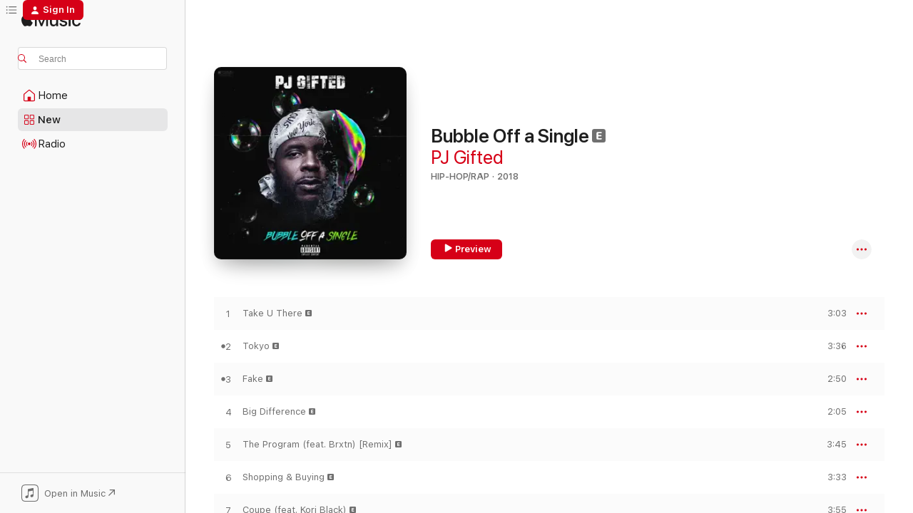

--- FILE ---
content_type: text/html
request_url: https://music.apple.com/us/album/bubble-off-a-single/1379006113?at=1l3vpUI&ct=LFV_0e3dad97bc513ccbcf5bfd3517911ab5&itsct=catchall_p2&itscg=30440&ls=1&uo=4
body_size: 21424
content:
<!DOCTYPE html>
<html dir="ltr" lang="en-US">
    <head>
        <!-- prettier-ignore -->
        <meta charset="utf-8">
        <!-- prettier-ignore -->
        <meta http-equiv="X-UA-Compatible" content="IE=edge">
        <!-- prettier-ignore -->
        <meta
            name="viewport"
            content="width=device-width,initial-scale=1,interactive-widget=resizes-content"
        >
        <!-- prettier-ignore -->
        <meta name="applicable-device" content="pc,mobile">
        <!-- prettier-ignore -->
        <meta name="referrer" content="strict-origin">
        <!-- prettier-ignore -->
        <link
            rel="apple-touch-icon"
            sizes="180x180"
            href="/assets/favicon/favicon-180.png"
        >
        <!-- prettier-ignore -->
        <link
            rel="icon"
            type="image/png"
            sizes="32x32"
            href="/assets/favicon/favicon-32.png"
        >
        <!-- prettier-ignore -->
        <link
            rel="icon"
            type="image/png"
            sizes="16x16"
            href="/assets/favicon/favicon-16.png"
        >
        <!-- prettier-ignore -->
        <link
            rel="mask-icon"
            href="/assets/favicon/favicon.svg"
            color="#fa233b"
        >
        <!-- prettier-ignore -->
        <link rel="manifest" href="/manifest.json">

        <title>‎Bubble Off a Single - Album by PJ Gifted - Apple Music</title><!-- HEAD_svelte-1cypuwr_START --><link rel="preconnect" href="//www.apple.com/wss/fonts" crossorigin="anonymous"><link rel="stylesheet" href="//www.apple.com/wss/fonts?families=SF+Pro,v4%7CSF+Pro+Icons,v1&amp;display=swap" type="text/css" referrerpolicy="strict-origin-when-cross-origin"><!-- HEAD_svelte-1cypuwr_END --><!-- HEAD_svelte-eg3hvx_START -->    <meta name="description" content="Listen to Bubble Off a Single by PJ Gifted on Apple Music. 2018. 9 Songs. Duration: 29 minutes."> <meta name="keywords" content="listen, Bubble Off a Single, PJ Gifted, music, singles, songs, Hip-Hop/Rap, streaming music, apple music"> <link rel="canonical" href="https://music.apple.com/us/album/bubble-off-a-single/1379006113">   <link rel="alternate" type="application/json+oembed" href="https://music.apple.com/api/oembed?url=https%3A%2F%2Fmusic.apple.com%2Fus%2Falbum%2Fbubble-off-a-single%2F1379006113" title="Bubble Off a Single by PJ Gifted on Apple Music">  <meta name="al:ios:app_store_id" content="1108187390"> <meta name="al:ios:app_name" content="Apple Music"> <meta name="apple:content_id" content="1379006113"> <meta name="apple:title" content="Bubble Off a Single"> <meta name="apple:description" content="Listen to Bubble Off a Single by PJ Gifted on Apple Music. 2018. 9 Songs. Duration: 29 minutes.">   <meta property="og:title" content="Bubble Off a Single by PJ Gifted on Apple Music"> <meta property="og:description" content="Album · 2018 · 9 Songs"> <meta property="og:site_name" content="Apple Music - Web Player"> <meta property="og:url" content="https://music.apple.com/us/album/bubble-off-a-single/1379006113"> <meta property="og:image" content="https://is1-ssl.mzstatic.com/image/thumb/Music128/v4/f5/99/74/f599746b-121f-9bec-2646-1f1a0d1a42ac/0.jpg/1200x630bf-60.jpg"> <meta property="og:image:secure_url" content="https://is1-ssl.mzstatic.com/image/thumb/Music128/v4/f5/99/74/f599746b-121f-9bec-2646-1f1a0d1a42ac/0.jpg/1200x630bf-60.jpg"> <meta property="og:image:alt" content="Bubble Off a Single by PJ Gifted on Apple Music"> <meta property="og:image:width" content="1200"> <meta property="og:image:height" content="630"> <meta property="og:image:type" content="image/jpg"> <meta property="og:type" content="music.album"> <meta property="og:locale" content="en_US">  <meta property="music:song_count" content="9"> <meta property="music:song" content="https://music.apple.com/us/song/take-u-there/1379006115"> <meta property="music:song:preview_url:secure_url" content="https://music.apple.com/us/song/take-u-there/1379006115"> <meta property="music:song:disc" content="1"> <meta property="music:song:duration" content="PT3M3S"> <meta property="music:song:track" content="1">  <meta property="music:song" content="https://music.apple.com/us/song/tokyo/1379006116"> <meta property="music:song:preview_url:secure_url" content="https://music.apple.com/us/song/tokyo/1379006116"> <meta property="music:song:disc" content="1"> <meta property="music:song:duration" content="PT3M36S"> <meta property="music:song:track" content="2">  <meta property="music:song" content="https://music.apple.com/us/song/fake/1379006117"> <meta property="music:song:preview_url:secure_url" content="https://music.apple.com/us/song/fake/1379006117"> <meta property="music:song:disc" content="1"> <meta property="music:song:duration" content="PT2M50S"> <meta property="music:song:track" content="3">  <meta property="music:song" content="https://music.apple.com/us/song/big-difference/1379006118"> <meta property="music:song:preview_url:secure_url" content="https://music.apple.com/us/song/big-difference/1379006118"> <meta property="music:song:disc" content="1"> <meta property="music:song:duration" content="PT2M5S"> <meta property="music:song:track" content="4">  <meta property="music:song" content="https://music.apple.com/us/song/the-program-feat-brxtn-remix/1379006119"> <meta property="music:song:preview_url:secure_url" content="https://music.apple.com/us/song/the-program-feat-brxtn-remix/1379006119"> <meta property="music:song:disc" content="1"> <meta property="music:song:duration" content="PT3M45S"> <meta property="music:song:track" content="5">  <meta property="music:song" content="https://music.apple.com/us/song/shopping-buying/1379006120"> <meta property="music:song:preview_url:secure_url" content="https://music.apple.com/us/song/shopping-buying/1379006120"> <meta property="music:song:disc" content="1"> <meta property="music:song:duration" content="PT3M33S"> <meta property="music:song:track" content="6">  <meta property="music:song" content="https://music.apple.com/us/song/coupe-feat-kori-black/1379006121"> <meta property="music:song:preview_url:secure_url" content="https://music.apple.com/us/song/coupe-feat-kori-black/1379006121"> <meta property="music:song:disc" content="1"> <meta property="music:song:duration" content="PT3M55S"> <meta property="music:song:track" content="7">  <meta property="music:song" content="https://music.apple.com/us/song/shake-something-feat-1st-lady-nc/1379006122"> <meta property="music:song:preview_url:secure_url" content="https://music.apple.com/us/song/shake-something-feat-1st-lady-nc/1379006122"> <meta property="music:song:disc" content="1"> <meta property="music:song:duration" content="PT3M30S"> <meta property="music:song:track" content="8">  <meta property="music:song" content="https://music.apple.com/us/song/handout/1379006123"> <meta property="music:song:preview_url:secure_url" content="https://music.apple.com/us/song/handout/1379006123"> <meta property="music:song:disc" content="1"> <meta property="music:song:duration" content="PT3M19S"> <meta property="music:song:track" content="9">   <meta property="music:musician" content="https://music.apple.com/us/artist/pj-gifted/1188118988"> <meta property="music:release_date" content="2018-05-02T00:00:00.000Z">   <meta name="twitter:title" content="Bubble Off a Single by PJ Gifted on Apple Music"> <meta name="twitter:description" content="Album · 2018 · 9 Songs"> <meta name="twitter:site" content="@AppleMusic"> <meta name="twitter:image" content="https://is1-ssl.mzstatic.com/image/thumb/Music128/v4/f5/99/74/f599746b-121f-9bec-2646-1f1a0d1a42ac/0.jpg/600x600bf-60.jpg"> <meta name="twitter:image:alt" content="Bubble Off a Single by PJ Gifted on Apple Music"> <meta name="twitter:card" content="summary">       <!-- HTML_TAG_START -->
                <script id=schema:music-album type="application/ld+json">
                    {"@context":"http://schema.org","@type":"MusicAlbum","name":"Bubble Off a Single","description":"Listen to Bubble Off a Single by PJ Gifted on Apple Music. 2018. 9 Songs. Duration: 29 minutes.","citation":[{"@type":"MusicAlbum","image":"https://is1-ssl.mzstatic.com/image/thumb/Music124/v4/ee/1e/ed/ee1eedad-f239-7e38-a671-1885ebdfb82e/artwork.jpg/1200x630bb.jpg","url":"https://music.apple.com/us/album/choppers-and-attorneys/1448720635","name":"Choppers and Attorneys"},{"@type":"MusicAlbum","image":"https://is1-ssl.mzstatic.com/image/thumb/Music113/v4/b4/24/5e/b4245e84-32da-796e-0333-32a7ce3f9f55/artwork.jpg/1200x630bb.jpg","url":"https://music.apple.com/us/album/true-resurrection/1475134232","name":"True Resurrection"},{"@type":"MusicAlbum","image":"https://is1-ssl.mzstatic.com/image/thumb/Music118/v4/fc/20/57/fc2057f1-978b-09b5-c296-7f556d5379a1/artwork.jpg/1200x630bb.jpg","url":"https://music.apple.com/us/album/r-n-c-r2/1412865065","name":"R.N.C.R2"},{"@type":"MusicAlbum","image":"https://is1-ssl.mzstatic.com/image/thumb/Music128/v4/7d/12/a7/7d12a7df-e9da-a618-e973-9544600db968/artwork.jpg/1200x630bb.jpg","url":"https://music.apple.com/us/album/driptape/1358086587","name":"DripTape"},{"@type":"MusicAlbum","image":"https://is1-ssl.mzstatic.com/image/thumb/Music126/v4/47/84/86/4784867d-18aa-e845-e2ff-928d4a842eb7/192562634776_Cover.jpg/1200x630bb.jpg","url":"https://music.apple.com/us/album/dope-shxt-only-vol-1/1668854079","name":"Dope Shxt Only, Vol. 1"},{"@type":"MusicAlbum","image":"https://is1-ssl.mzstatic.com/image/thumb/Music128/v4/09/fe/89/09fe891f-f601-2f40-2513-f92ce5541357/192914943822.jpg/1200x630bb.jpg","url":"https://music.apple.com/us/album/s-t-a-n/1438671170","name":"S.T.A.N."},{"@type":"MusicAlbum","image":"https://is1-ssl.mzstatic.com/image/thumb/Music128/v4/4a/62/3b/4a623b49-23a4-37b6-c3e4-d6f7a70ea179/888915761984_cover.jpg/1200x630bb.jpg","url":"https://music.apple.com/us/album/dancin-in-the-trap/1440191901","name":"Dancin' in the Trap"},{"@type":"MusicAlbum","image":"https://is1-ssl.mzstatic.com/image/thumb/Music123/v4/93/cb/13/93cb13d5-59e2-3178-8a46-20bfe33a237d/5060542415705.jpg/1200x630bb.jpg","url":"https://music.apple.com/us/album/the-lifestyle/1341001906","name":"The Lifestyle"},{"@type":"MusicAlbum","image":"https://is1-ssl.mzstatic.com/image/thumb/Music118/v4/88/ea/94/88ea941c-018b-0be1-ebe6-294083fa4a25/340608.jpg/1200x630bb.jpg","url":"https://music.apple.com/us/album/m-a-c-master-at-communication-hosted-by-darkskin-the-plug/1305540007","name":"M.A.C - Master at Communication (Hosted By Darkskin the Plug)"},{"@type":"MusicAlbum","image":"https://is1-ssl.mzstatic.com/image/thumb/Music114/v4/1e/6e/ab/1e6eab35-cde3-bddb-e09c-c071a00854db/10324.jpg/1200x630bb.jpg","url":"https://music.apple.com/us/album/camouflage-luv-ep/1451095150","name":"Camouflage Luv - EP"}],"tracks":[{"@type":"MusicRecording","name":"Take U There","duration":"PT3M3S","url":"https://music.apple.com/us/song/take-u-there/1379006115","offers":{"@type":"Offer","category":"free","price":0},"audio":{"@type":"AudioObject","potentialAction":{"@type":"ListenAction","expectsAcceptanceOf":{"@type":"Offer","category":"free"},"target":{"@type":"EntryPoint","actionPlatform":"https://music.apple.com/us/song/take-u-there/1379006115"}},"name":"Take U There","contentUrl":"https://audio-ssl.itunes.apple.com/itunes-assets/AudioPreview128/v4/07/f3/18/07f31890-5815-60fc-4a94-ef5fa81646c5/mzaf_7817116043020184621.plus.aac.ep.m4a","duration":"PT3M3S","uploadDate":"2018-05-02","thumbnailUrl":"https://is1-ssl.mzstatic.com/image/thumb/Music128/v4/f5/99/74/f599746b-121f-9bec-2646-1f1a0d1a42ac/0.jpg/1200x630bb.jpg"}},{"@type":"MusicRecording","name":"Tokyo","duration":"PT3M36S","url":"https://music.apple.com/us/song/tokyo/1379006116","offers":{"@type":"Offer","category":"free","price":0},"audio":{"@type":"AudioObject","potentialAction":{"@type":"ListenAction","expectsAcceptanceOf":{"@type":"Offer","category":"free"},"target":{"@type":"EntryPoint","actionPlatform":"https://music.apple.com/us/song/tokyo/1379006116"}},"name":"Tokyo","contentUrl":"https://audio-ssl.itunes.apple.com/itunes-assets/AudioPreview118/v4/cd/b9/be/cdb9be2a-9a33-94f9-a264-23436ca56402/mzaf_7414349628897682138.plus.aac.ep.m4a","duration":"PT3M36S","uploadDate":"2018-01-10","thumbnailUrl":"https://is1-ssl.mzstatic.com/image/thumb/Music128/v4/f5/99/74/f599746b-121f-9bec-2646-1f1a0d1a42ac/0.jpg/1200x630bb.jpg"}},{"@type":"MusicRecording","name":"Fake","duration":"PT2M50S","url":"https://music.apple.com/us/song/fake/1379006117","offers":{"@type":"Offer","category":"free","price":0},"audio":{"@type":"AudioObject","potentialAction":{"@type":"ListenAction","expectsAcceptanceOf":{"@type":"Offer","category":"free"},"target":{"@type":"EntryPoint","actionPlatform":"https://music.apple.com/us/song/fake/1379006117"}},"name":"Fake","contentUrl":"https://audio-ssl.itunes.apple.com/itunes-assets/AudioPreview118/v4/73/fe/10/73fe10d7-0ccd-99d8-5fb9-af64230170af/mzaf_4812553497301720345.plus.aac.ep.m4a","duration":"PT2M50S","uploadDate":"2018-05-02","thumbnailUrl":"https://is1-ssl.mzstatic.com/image/thumb/Music128/v4/f5/99/74/f599746b-121f-9bec-2646-1f1a0d1a42ac/0.jpg/1200x630bb.jpg"}},{"@type":"MusicRecording","name":"Big Difference","duration":"PT2M5S","url":"https://music.apple.com/us/song/big-difference/1379006118","offers":{"@type":"Offer","category":"free","price":0},"audio":{"@type":"AudioObject","potentialAction":{"@type":"ListenAction","expectsAcceptanceOf":{"@type":"Offer","category":"free"},"target":{"@type":"EntryPoint","actionPlatform":"https://music.apple.com/us/song/big-difference/1379006118"}},"name":"Big Difference","contentUrl":"https://audio-ssl.itunes.apple.com/itunes-assets/AudioPreview128/v4/03/f8/66/03f866c7-6ea5-7aec-9adf-2fa526780de8/mzaf_7846440161494300560.plus.aac.p.m4a","duration":"PT2M5S","uploadDate":"2018-05-02","thumbnailUrl":"https://is1-ssl.mzstatic.com/image/thumb/Music128/v4/f5/99/74/f599746b-121f-9bec-2646-1f1a0d1a42ac/0.jpg/1200x630bb.jpg"}},{"@type":"MusicRecording","name":"The Program (feat. Brxtn) [Remix]","duration":"PT3M45S","url":"https://music.apple.com/us/song/the-program-feat-brxtn-remix/1379006119","offers":{"@type":"Offer","category":"free","price":0},"audio":{"@type":"AudioObject","potentialAction":{"@type":"ListenAction","expectsAcceptanceOf":{"@type":"Offer","category":"free"},"target":{"@type":"EntryPoint","actionPlatform":"https://music.apple.com/us/song/the-program-feat-brxtn-remix/1379006119"}},"name":"The Program (feat. Brxtn) [Remix]","contentUrl":"https://audio-ssl.itunes.apple.com/itunes-assets/AudioPreview118/v4/c4/3c/9b/c43c9b4f-83b1-93e1-c159-dfa4edb5d696/mzaf_8039904223881571479.plus.aac.ep.m4a","duration":"PT3M45S","uploadDate":"2018-05-02","thumbnailUrl":"https://is1-ssl.mzstatic.com/image/thumb/Music128/v4/f5/99/74/f599746b-121f-9bec-2646-1f1a0d1a42ac/0.jpg/1200x630bb.jpg"}},{"@type":"MusicRecording","name":"Shopping & Buying","duration":"PT3M33S","url":"https://music.apple.com/us/song/shopping-buying/1379006120","offers":{"@type":"Offer","category":"free","price":0},"audio":{"@type":"AudioObject","potentialAction":{"@type":"ListenAction","expectsAcceptanceOf":{"@type":"Offer","category":"free"},"target":{"@type":"EntryPoint","actionPlatform":"https://music.apple.com/us/song/shopping-buying/1379006120"}},"name":"Shopping & Buying","contentUrl":"https://audio-ssl.itunes.apple.com/itunes-assets/AudioPreview118/v4/f7/24/8f/f7248f18-4708-9a37-344a-857d9fcefac2/mzaf_587327424670175090.plus.aac.ep.m4a","duration":"PT3M33S","uploadDate":"2018-05-02","thumbnailUrl":"https://is1-ssl.mzstatic.com/image/thumb/Music128/v4/f5/99/74/f599746b-121f-9bec-2646-1f1a0d1a42ac/0.jpg/1200x630bb.jpg"}},{"@type":"MusicRecording","name":"Coupe (feat. Kori Black)","duration":"PT3M55S","url":"https://music.apple.com/us/song/coupe-feat-kori-black/1379006121","offers":{"@type":"Offer","category":"free","price":0},"audio":{"@type":"AudioObject","potentialAction":{"@type":"ListenAction","expectsAcceptanceOf":{"@type":"Offer","category":"free"},"target":{"@type":"EntryPoint","actionPlatform":"https://music.apple.com/us/song/coupe-feat-kori-black/1379006121"}},"name":"Coupe (feat. Kori Black)","contentUrl":"https://audio-ssl.itunes.apple.com/itunes-assets/AudioPreview118/v4/f5/70/f9/f570f97e-b5c7-a370-bb6e-f59cd8bc340e/mzaf_7500718139087397840.plus.aac.ep.m4a","duration":"PT3M55S","uploadDate":"2018-05-02","thumbnailUrl":"https://is1-ssl.mzstatic.com/image/thumb/Music128/v4/f5/99/74/f599746b-121f-9bec-2646-1f1a0d1a42ac/0.jpg/1200x630bb.jpg"}},{"@type":"MusicRecording","name":"Shake Something (feat. 1st Lady NC)","duration":"PT3M30S","url":"https://music.apple.com/us/song/shake-something-feat-1st-lady-nc/1379006122","offers":{"@type":"Offer","category":"free","price":0},"audio":{"@type":"AudioObject","potentialAction":{"@type":"ListenAction","expectsAcceptanceOf":{"@type":"Offer","category":"free"},"target":{"@type":"EntryPoint","actionPlatform":"https://music.apple.com/us/song/shake-something-feat-1st-lady-nc/1379006122"}},"name":"Shake Something (feat. 1st Lady NC)","contentUrl":"https://audio-ssl.itunes.apple.com/itunes-assets/AudioPreview128/v4/25/38/6c/25386c2e-3f82-1422-6eba-a996b280e1af/mzaf_6616750489441762272.plus.aac.ep.m4a","duration":"PT3M30S","uploadDate":"2018-05-02","thumbnailUrl":"https://is1-ssl.mzstatic.com/image/thumb/Music128/v4/f5/99/74/f599746b-121f-9bec-2646-1f1a0d1a42ac/0.jpg/1200x630bb.jpg"}},{"@type":"MusicRecording","name":"Handout","duration":"PT3M19S","url":"https://music.apple.com/us/song/handout/1379006123","offers":{"@type":"Offer","category":"free","price":0},"audio":{"@type":"AudioObject","potentialAction":{"@type":"ListenAction","expectsAcceptanceOf":{"@type":"Offer","category":"free"},"target":{"@type":"EntryPoint","actionPlatform":"https://music.apple.com/us/song/handout/1379006123"}},"name":"Handout","contentUrl":"https://audio-ssl.itunes.apple.com/itunes-assets/AudioPreview118/v4/33/63/a3/3363a312-39ba-b15f-5344-0fac6287f907/mzaf_3705403763899041487.plus.aac.ep.m4a","duration":"PT3M19S","uploadDate":"2018-05-02","thumbnailUrl":"https://is1-ssl.mzstatic.com/image/thumb/Music128/v4/f5/99/74/f599746b-121f-9bec-2646-1f1a0d1a42ac/0.jpg/1200x630bb.jpg"}}],"workExample":[{"@type":"MusicAlbum","image":"https://is1-ssl.mzstatic.com/image/thumb/Music128/v4/b0/6d/f0/b06df0ef-e5f2-635a-68b7-b067e0cd3a03/0.jpg/1200x630bb.jpg","url":"https://music.apple.com/us/album/tokyo-single/1333215084","name":"Tokyo - Single"},{"@type":"MusicAlbum","image":"https://is1-ssl.mzstatic.com/image/thumb/Music128/v4/22/18/0a/22180af2-24ca-827b-e494-4d87c185a838/0.jpg/1200x630bb.jpg","url":"https://music.apple.com/us/album/boom-feat-t-gunna-single/1358810809","name":"Boom (feat. T Gunna) - Single"},{"@type":"MusicAlbum","image":"https://is1-ssl.mzstatic.com/image/thumb/Music124/v4/c9/cd/0b/c9cd0bc4-5c56-ed7a-266d-ae6d20e9f78c/0.jpg/1200x630bb.jpg","url":"https://music.apple.com/us/album/1-time-fortnite-feat-jacory-single/1447444544","name":"1 Time (Fortnite) [feat. Jacory] - Single"},{"@type":"MusicAlbum","image":"https://is1-ssl.mzstatic.com/image/thumb/Music118/v4/cc/21/a3/cc21a34d-f500-7e88-49c7-1eeff5431f4c/0.jpg/1200x630bb.jpg","url":"https://music.apple.com/us/album/smash-feat-bustdown-boobie-single/1374577550","name":"Smash (feat. Bustdown Boobie) - Single"},{"@type":"MusicAlbum","image":"https://is1-ssl.mzstatic.com/image/thumb/Music113/v4/9d/9b/8c/9d9b8c4d-917c-08d9-9f95-9f2a2c8894c0/artwork.jpg/1200x630bb.jpg","url":"https://music.apple.com/us/album/for-real-feat-pj-gifted-single/1477722854","name":"For Real (feat. PJ Gifted) - Single"},{"@type":"MusicAlbum","image":"https://is1-ssl.mzstatic.com/image/thumb/Music211/v4/d9/d1/b2/d9d1b293-85fc-7edf-93b5-c024664044fe/cover_4062851092555.jpg/1200x630bb.jpg","url":"https://music.apple.com/us/album/spin-again-feat-young-diesel-beats-single/1783300837","name":"Spin Again (feat. Young Diesel Beats) - Single"},{"@type":"MusicAlbum","image":"https://is1-ssl.mzstatic.com/image/thumb/Music112/v4/77/72/e3/7772e357-7b9a-c71b-7cf5-fe9741838096/artwork.jpg/1200x630bb.jpg","url":"https://music.apple.com/us/album/throwin-hands-feat-pj-gifted-single/1633902796","name":"Throwin Hands (feat. PJ Gifted) - Single"},{"@type":"MusicRecording","name":"Take U There","duration":"PT3M3S","url":"https://music.apple.com/us/song/take-u-there/1379006115","offers":{"@type":"Offer","category":"free","price":0},"audio":{"@type":"AudioObject","potentialAction":{"@type":"ListenAction","expectsAcceptanceOf":{"@type":"Offer","category":"free"},"target":{"@type":"EntryPoint","actionPlatform":"https://music.apple.com/us/song/take-u-there/1379006115"}},"name":"Take U There","contentUrl":"https://audio-ssl.itunes.apple.com/itunes-assets/AudioPreview128/v4/07/f3/18/07f31890-5815-60fc-4a94-ef5fa81646c5/mzaf_7817116043020184621.plus.aac.ep.m4a","duration":"PT3M3S","uploadDate":"2018-05-02","thumbnailUrl":"https://is1-ssl.mzstatic.com/image/thumb/Music128/v4/f5/99/74/f599746b-121f-9bec-2646-1f1a0d1a42ac/0.jpg/1200x630bb.jpg"}},{"@type":"MusicRecording","name":"Tokyo","duration":"PT3M36S","url":"https://music.apple.com/us/song/tokyo/1379006116","offers":{"@type":"Offer","category":"free","price":0},"audio":{"@type":"AudioObject","potentialAction":{"@type":"ListenAction","expectsAcceptanceOf":{"@type":"Offer","category":"free"},"target":{"@type":"EntryPoint","actionPlatform":"https://music.apple.com/us/song/tokyo/1379006116"}},"name":"Tokyo","contentUrl":"https://audio-ssl.itunes.apple.com/itunes-assets/AudioPreview118/v4/cd/b9/be/cdb9be2a-9a33-94f9-a264-23436ca56402/mzaf_7414349628897682138.plus.aac.ep.m4a","duration":"PT3M36S","uploadDate":"2018-01-10","thumbnailUrl":"https://is1-ssl.mzstatic.com/image/thumb/Music128/v4/f5/99/74/f599746b-121f-9bec-2646-1f1a0d1a42ac/0.jpg/1200x630bb.jpg"}},{"@type":"MusicRecording","name":"Fake","duration":"PT2M50S","url":"https://music.apple.com/us/song/fake/1379006117","offers":{"@type":"Offer","category":"free","price":0},"audio":{"@type":"AudioObject","potentialAction":{"@type":"ListenAction","expectsAcceptanceOf":{"@type":"Offer","category":"free"},"target":{"@type":"EntryPoint","actionPlatform":"https://music.apple.com/us/song/fake/1379006117"}},"name":"Fake","contentUrl":"https://audio-ssl.itunes.apple.com/itunes-assets/AudioPreview118/v4/73/fe/10/73fe10d7-0ccd-99d8-5fb9-af64230170af/mzaf_4812553497301720345.plus.aac.ep.m4a","duration":"PT2M50S","uploadDate":"2018-05-02","thumbnailUrl":"https://is1-ssl.mzstatic.com/image/thumb/Music128/v4/f5/99/74/f599746b-121f-9bec-2646-1f1a0d1a42ac/0.jpg/1200x630bb.jpg"}},{"@type":"MusicRecording","name":"Big Difference","duration":"PT2M5S","url":"https://music.apple.com/us/song/big-difference/1379006118","offers":{"@type":"Offer","category":"free","price":0},"audio":{"@type":"AudioObject","potentialAction":{"@type":"ListenAction","expectsAcceptanceOf":{"@type":"Offer","category":"free"},"target":{"@type":"EntryPoint","actionPlatform":"https://music.apple.com/us/song/big-difference/1379006118"}},"name":"Big Difference","contentUrl":"https://audio-ssl.itunes.apple.com/itunes-assets/AudioPreview128/v4/03/f8/66/03f866c7-6ea5-7aec-9adf-2fa526780de8/mzaf_7846440161494300560.plus.aac.p.m4a","duration":"PT2M5S","uploadDate":"2018-05-02","thumbnailUrl":"https://is1-ssl.mzstatic.com/image/thumb/Music128/v4/f5/99/74/f599746b-121f-9bec-2646-1f1a0d1a42ac/0.jpg/1200x630bb.jpg"}},{"@type":"MusicRecording","name":"The Program (feat. Brxtn) [Remix]","duration":"PT3M45S","url":"https://music.apple.com/us/song/the-program-feat-brxtn-remix/1379006119","offers":{"@type":"Offer","category":"free","price":0},"audio":{"@type":"AudioObject","potentialAction":{"@type":"ListenAction","expectsAcceptanceOf":{"@type":"Offer","category":"free"},"target":{"@type":"EntryPoint","actionPlatform":"https://music.apple.com/us/song/the-program-feat-brxtn-remix/1379006119"}},"name":"The Program (feat. Brxtn) [Remix]","contentUrl":"https://audio-ssl.itunes.apple.com/itunes-assets/AudioPreview118/v4/c4/3c/9b/c43c9b4f-83b1-93e1-c159-dfa4edb5d696/mzaf_8039904223881571479.plus.aac.ep.m4a","duration":"PT3M45S","uploadDate":"2018-05-02","thumbnailUrl":"https://is1-ssl.mzstatic.com/image/thumb/Music128/v4/f5/99/74/f599746b-121f-9bec-2646-1f1a0d1a42ac/0.jpg/1200x630bb.jpg"}},{"@type":"MusicRecording","name":"Shopping & Buying","duration":"PT3M33S","url":"https://music.apple.com/us/song/shopping-buying/1379006120","offers":{"@type":"Offer","category":"free","price":0},"audio":{"@type":"AudioObject","potentialAction":{"@type":"ListenAction","expectsAcceptanceOf":{"@type":"Offer","category":"free"},"target":{"@type":"EntryPoint","actionPlatform":"https://music.apple.com/us/song/shopping-buying/1379006120"}},"name":"Shopping & Buying","contentUrl":"https://audio-ssl.itunes.apple.com/itunes-assets/AudioPreview118/v4/f7/24/8f/f7248f18-4708-9a37-344a-857d9fcefac2/mzaf_587327424670175090.plus.aac.ep.m4a","duration":"PT3M33S","uploadDate":"2018-05-02","thumbnailUrl":"https://is1-ssl.mzstatic.com/image/thumb/Music128/v4/f5/99/74/f599746b-121f-9bec-2646-1f1a0d1a42ac/0.jpg/1200x630bb.jpg"}},{"@type":"MusicRecording","name":"Coupe (feat. Kori Black)","duration":"PT3M55S","url":"https://music.apple.com/us/song/coupe-feat-kori-black/1379006121","offers":{"@type":"Offer","category":"free","price":0},"audio":{"@type":"AudioObject","potentialAction":{"@type":"ListenAction","expectsAcceptanceOf":{"@type":"Offer","category":"free"},"target":{"@type":"EntryPoint","actionPlatform":"https://music.apple.com/us/song/coupe-feat-kori-black/1379006121"}},"name":"Coupe (feat. Kori Black)","contentUrl":"https://audio-ssl.itunes.apple.com/itunes-assets/AudioPreview118/v4/f5/70/f9/f570f97e-b5c7-a370-bb6e-f59cd8bc340e/mzaf_7500718139087397840.plus.aac.ep.m4a","duration":"PT3M55S","uploadDate":"2018-05-02","thumbnailUrl":"https://is1-ssl.mzstatic.com/image/thumb/Music128/v4/f5/99/74/f599746b-121f-9bec-2646-1f1a0d1a42ac/0.jpg/1200x630bb.jpg"}},{"@type":"MusicRecording","name":"Shake Something (feat. 1st Lady NC)","duration":"PT3M30S","url":"https://music.apple.com/us/song/shake-something-feat-1st-lady-nc/1379006122","offers":{"@type":"Offer","category":"free","price":0},"audio":{"@type":"AudioObject","potentialAction":{"@type":"ListenAction","expectsAcceptanceOf":{"@type":"Offer","category":"free"},"target":{"@type":"EntryPoint","actionPlatform":"https://music.apple.com/us/song/shake-something-feat-1st-lady-nc/1379006122"}},"name":"Shake Something (feat. 1st Lady NC)","contentUrl":"https://audio-ssl.itunes.apple.com/itunes-assets/AudioPreview128/v4/25/38/6c/25386c2e-3f82-1422-6eba-a996b280e1af/mzaf_6616750489441762272.plus.aac.ep.m4a","duration":"PT3M30S","uploadDate":"2018-05-02","thumbnailUrl":"https://is1-ssl.mzstatic.com/image/thumb/Music128/v4/f5/99/74/f599746b-121f-9bec-2646-1f1a0d1a42ac/0.jpg/1200x630bb.jpg"}},{"@type":"MusicRecording","name":"Handout","duration":"PT3M19S","url":"https://music.apple.com/us/song/handout/1379006123","offers":{"@type":"Offer","category":"free","price":0},"audio":{"@type":"AudioObject","potentialAction":{"@type":"ListenAction","expectsAcceptanceOf":{"@type":"Offer","category":"free"},"target":{"@type":"EntryPoint","actionPlatform":"https://music.apple.com/us/song/handout/1379006123"}},"name":"Handout","contentUrl":"https://audio-ssl.itunes.apple.com/itunes-assets/AudioPreview118/v4/33/63/a3/3363a312-39ba-b15f-5344-0fac6287f907/mzaf_3705403763899041487.plus.aac.ep.m4a","duration":"PT3M19S","uploadDate":"2018-05-02","thumbnailUrl":"https://is1-ssl.mzstatic.com/image/thumb/Music128/v4/f5/99/74/f599746b-121f-9bec-2646-1f1a0d1a42ac/0.jpg/1200x630bb.jpg"}}],"url":"https://music.apple.com/us/album/bubble-off-a-single/1379006113","image":"https://is1-ssl.mzstatic.com/image/thumb/Music128/v4/f5/99/74/f599746b-121f-9bec-2646-1f1a0d1a42ac/0.jpg/1200x630bb.jpg","potentialAction":{"@type":"ListenAction","expectsAcceptanceOf":{"@type":"Offer","category":"free"},"target":{"@type":"EntryPoint","actionPlatform":"https://music.apple.com/us/album/bubble-off-a-single/1379006113"}},"genre":["Hip-Hop/Rap","Music"],"datePublished":"2018-05-02","byArtist":[{"@type":"MusicGroup","url":"https://music.apple.com/us/artist/pj-gifted/1188118988","name":"PJ Gifted"}]}
                </script>
                <!-- HTML_TAG_END -->    <!-- HEAD_svelte-eg3hvx_END -->
      <script type="module" crossorigin src="/assets/index~8a6f659a1b.js"></script>
      <link rel="stylesheet" href="/assets/index~99bed3cf08.css">
      <script type="module">import.meta.url;import("_").catch(()=>1);async function* g(){};window.__vite_is_modern_browser=true;</script>
      <script type="module">!function(){if(window.__vite_is_modern_browser)return;console.warn("vite: loading legacy chunks, syntax error above and the same error below should be ignored");var e=document.getElementById("vite-legacy-polyfill"),n=document.createElement("script");n.src=e.src,n.onload=function(){System.import(document.getElementById('vite-legacy-entry').getAttribute('data-src'))},document.body.appendChild(n)}();</script>
    </head>
    <body>
        <script src="/assets/focus-visible/focus-visible.min.js"></script>
        
        <script
            async
            src="/includes/js-cdn/musickit/v3/amp/musickit.js"
        ></script>
        <script
            type="module"
            async
            src="/includes/js-cdn/musickit/v3/components/musickit-components/musickit-components.esm.js"
        ></script>
        <script
            nomodule
            async
            src="/includes/js-cdn/musickit/v3/components/musickit-components/musickit-components.js"
        ></script>
        <svg style="display: none" xmlns="http://www.w3.org/2000/svg">
            <symbol id="play-circle-fill" viewBox="0 0 60 60">
                <path
                    class="icon-circle-fill__circle"
                    fill="var(--iconCircleFillBG, transparent)"
                    d="M30 60c16.411 0 30-13.617 30-30C60 13.588 46.382 0 29.971 0 13.588 0 .001 13.588.001 30c0 16.383 13.617 30 30 30Z"
                />
                <path
                    fill="var(--iconFillArrow, var(--keyColor, black))"
                    d="M24.411 41.853c-1.41.853-3.028.177-3.028-1.294V19.47c0-1.44 1.735-2.058 3.028-1.294l17.265 10.235a1.89 1.89 0 0 1 0 3.265L24.411 41.853Z"
                />
            </symbol>
        </svg>
        <div class="body-container">
              <div class="app-container svelte-t3vj1e" data-testid="app-container">   <div class="header svelte-rjjbqs" data-testid="header"><nav data-testid="navigation" class="navigation svelte-13li0vp"><div class="navigation__header svelte-13li0vp"><div data-testid="logo" class="logo svelte-1o7dz8w"> <a aria-label="Apple Music" role="img" href="https://music.apple.com/us/home" class="svelte-1o7dz8w"><svg height="20" viewBox="0 0 83 20" width="83" xmlns="http://www.w3.org/2000/svg" class="logo" aria-hidden="true"><path d="M34.752 19.746V6.243h-.088l-5.433 13.503h-2.074L21.711 6.243h-.087v13.503h-2.548V1.399h3.235l5.833 14.621h.1l5.82-14.62h3.248v18.347h-2.56zm16.649 0h-2.586v-2.263h-.062c-.725 1.602-2.061 2.504-4.072 2.504-2.86 0-4.61-1.894-4.61-4.958V6.37h2.698v8.125c0 2.034.95 3.127 2.81 3.127 1.95 0 3.124-1.373 3.124-3.458V6.37H51.4v13.376zm7.394-13.618c3.06 0 5.046 1.73 5.134 4.196h-2.536c-.15-1.296-1.087-2.11-2.598-2.11-1.462 0-2.436.724-2.436 1.793 0 .839.6 1.41 2.023 1.741l2.136.496c2.686.636 3.71 1.704 3.71 3.636 0 2.442-2.236 4.12-5.333 4.12-3.285 0-5.26-1.64-5.509-4.183h2.673c.25 1.398 1.187 2.085 2.836 2.085 1.623 0 2.623-.687 2.623-1.78 0-.865-.487-1.373-1.924-1.704l-2.136-.508c-2.498-.585-3.735-1.806-3.735-3.75 0-2.391 2.049-4.032 5.072-4.032zM66.1 2.836c0-.878.7-1.577 1.561-1.577.862 0 1.55.7 1.55 1.577 0 .864-.688 1.576-1.55 1.576a1.573 1.573 0 0 1-1.56-1.576zm.212 3.534h2.698v13.376h-2.698zm14.089 4.603c-.275-1.424-1.324-2.556-3.085-2.556-2.086 0-3.46 1.767-3.46 4.64 0 2.938 1.386 4.642 3.485 4.642 1.66 0 2.748-.928 3.06-2.48H83C82.713 18.067 80.477 20 77.317 20c-3.76 0-6.208-2.62-6.208-6.942 0-4.247 2.448-6.93 6.183-6.93 3.385 0 5.446 2.213 5.683 4.845h-2.573zM10.824 3.189c-.698.834-1.805 1.496-2.913 1.398-.145-1.128.41-2.33 1.036-3.065C9.644.662 10.848.05 11.835 0c.121 1.178-.336 2.33-1.01 3.19zm.999 1.619c.624.049 2.425.244 3.578 1.98-.096.074-2.137 1.272-2.113 3.79.024 3.01 2.593 4.012 2.617 4.037-.024.074-.407 1.419-1.344 2.812-.817 1.224-1.657 2.422-3.002 2.447-1.297.024-1.73-.783-3.218-.783-1.489 0-1.97.758-3.194.807-1.297.048-2.28-1.297-3.097-2.52C.368 14.908-.904 10.408.825 7.375c.84-1.516 2.377-2.47 4.034-2.495 1.273-.023 2.45.857 3.218.857.769 0 2.137-1.027 3.746-.93z"></path></svg></a>   </div> <div class="search-input-wrapper svelte-nrtdem" data-testid="search-input"><div data-testid="amp-search-input" aria-controls="search-suggestions" aria-expanded="false" aria-haspopup="listbox" aria-owns="search-suggestions" class="search-input-container svelte-rg26q6" tabindex="-1" role=""><div class="flex-container svelte-rg26q6"><form id="search-input-form" class="svelte-rg26q6"><svg height="16" width="16" viewBox="0 0 16 16" class="search-svg" aria-hidden="true"><path d="M11.87 10.835c.018.015.035.03.051.047l3.864 3.863a.735.735 0 1 1-1.04 1.04l-3.863-3.864a.744.744 0 0 1-.047-.051 6.667 6.667 0 1 1 1.035-1.035zM6.667 12a5.333 5.333 0 1 0 0-10.667 5.333 5.333 0 0 0 0 10.667z"></path></svg> <input aria-autocomplete="list" aria-multiline="false" aria-controls="search-suggestions" aria-label="Search" placeholder="Search" spellcheck="false" autocomplete="off" autocorrect="off" autocapitalize="off" type="text" inputmode="search" class="search-input__text-field svelte-rg26q6" data-testid="search-input__text-field"></form> </div> <div data-testid="search-scope-bar"></div>   </div> </div></div> <div data-testid="navigation-content" class="navigation__content svelte-13li0vp" id="navigation" aria-hidden="false"><div class="navigation__scrollable-container svelte-13li0vp"><div data-testid="navigation-items-primary" class="navigation-items navigation-items--primary svelte-ng61m8"> <ul class="navigation-items__list svelte-ng61m8">  <li class="navigation-item navigation-item__home svelte-1a5yt87" aria-selected="false" data-testid="navigation-item"> <a href="https://music.apple.com/us/home" class="navigation-item__link svelte-1a5yt87" role="button" data-testid="home" aria-pressed="false"><div class="navigation-item__content svelte-zhx7t9"> <span class="navigation-item__icon svelte-zhx7t9"> <svg width="24" height="24" viewBox="0 0 24 24" xmlns="http://www.w3.org/2000/svg" aria-hidden="true"><path d="M5.93 20.16a1.94 1.94 0 0 1-1.43-.502c-.334-.335-.502-.794-.502-1.393v-7.142c0-.362.062-.688.177-.953.123-.264.326-.529.6-.75l6.145-5.157c.176-.141.344-.247.52-.318.176-.07.362-.105.564-.105.194 0 .388.035.565.105.176.07.352.177.52.318l6.146 5.158c.273.23.467.476.59.75.124.264.177.59.177.96v7.134c0 .59-.159 1.058-.503 1.393-.335.335-.811.503-1.428.503H5.929Zm12.14-1.172c.221 0 .406-.07.547-.212a.688.688 0 0 0 .22-.511v-7.142c0-.177-.026-.344-.087-.459a.97.97 0 0 0-.265-.353l-6.154-5.149a.756.756 0 0 0-.177-.115.37.37 0 0 0-.15-.035.37.37 0 0 0-.158.035l-.177.115-6.145 5.15a.982.982 0 0 0-.274.352 1.13 1.13 0 0 0-.088.468v7.133c0 .203.08.379.23.511a.744.744 0 0 0 .546.212h12.133Zm-8.323-4.7c0-.176.062-.326.177-.432a.6.6 0 0 1 .423-.159h3.315c.176 0 .326.053.432.16s.159.255.159.431v4.973H9.756v-4.973Z"></path></svg> </span> <span class="navigation-item__label svelte-zhx7t9"> Home </span> </div></a>  </li>  <li class="navigation-item navigation-item__new svelte-1a5yt87" aria-selected="false" data-testid="navigation-item"> <a href="https://music.apple.com/us/new" class="navigation-item__link svelte-1a5yt87" role="button" data-testid="new" aria-pressed="false"><div class="navigation-item__content svelte-zhx7t9"> <span class="navigation-item__icon svelte-zhx7t9"> <svg height="24" viewBox="0 0 24 24" width="24" aria-hidden="true"><path d="M9.92 11.354c.966 0 1.453-.487 1.453-1.49v-3.4c0-1.004-.487-1.483-1.453-1.483H6.452C5.487 4.981 5 5.46 5 6.464v3.4c0 1.003.487 1.49 1.452 1.49zm7.628 0c.965 0 1.452-.487 1.452-1.49v-3.4c0-1.004-.487-1.483-1.452-1.483h-3.46c-.974 0-1.46.479-1.46 1.483v3.4c0 1.003.486 1.49 1.46 1.49zm-7.65-1.073h-3.43c-.266 0-.396-.137-.396-.418v-3.4c0-.273.13-.41.396-.41h3.43c.265 0 .402.137.402.41v3.4c0 .281-.137.418-.403.418zm7.634 0h-3.43c-.273 0-.402-.137-.402-.418v-3.4c0-.273.129-.41.403-.41h3.43c.265 0 .395.137.395.41v3.4c0 .281-.13.418-.396.418zm-7.612 8.7c.966 0 1.453-.48 1.453-1.483v-3.407c0-.996-.487-1.483-1.453-1.483H6.452c-.965 0-1.452.487-1.452 1.483v3.407c0 1.004.487 1.483 1.452 1.483zm7.628 0c.965 0 1.452-.48 1.452-1.483v-3.407c0-.996-.487-1.483-1.452-1.483h-3.46c-.974 0-1.46.487-1.46 1.483v3.407c0 1.004.486 1.483 1.46 1.483zm-7.65-1.072h-3.43c-.266 0-.396-.137-.396-.41v-3.4c0-.282.13-.418.396-.418h3.43c.265 0 .402.136.402.418v3.4c0 .273-.137.41-.403.41zm7.634 0h-3.43c-.273 0-.402-.137-.402-.41v-3.4c0-.282.129-.418.403-.418h3.43c.265 0 .395.136.395.418v3.4c0 .273-.13.41-.396.41z" fill-opacity=".95"></path></svg> </span> <span class="navigation-item__label svelte-zhx7t9"> New </span> </div></a>  </li>  <li class="navigation-item navigation-item__radio svelte-1a5yt87" aria-selected="false" data-testid="navigation-item"> <a href="https://music.apple.com/us/radio" class="navigation-item__link svelte-1a5yt87" role="button" data-testid="radio" aria-pressed="false"><div class="navigation-item__content svelte-zhx7t9"> <span class="navigation-item__icon svelte-zhx7t9"> <svg width="24" height="24" viewBox="0 0 24 24" xmlns="http://www.w3.org/2000/svg" aria-hidden="true"><path d="M19.359 18.57C21.033 16.818 22 14.461 22 11.89s-.967-4.93-2.641-6.68c-.276-.292-.653-.26-.868-.023-.222.246-.176.591.085.868 1.466 1.535 2.272 3.593 2.272 5.835 0 2.241-.806 4.3-2.272 5.835-.261.268-.307.621-.085.86.215.245.592.276.868-.016zm-13.85.014c.222-.238.176-.59-.085-.86-1.474-1.535-2.272-3.593-2.272-5.834 0-2.242.798-4.3 2.272-5.835.261-.277.307-.622.085-.868-.215-.238-.592-.269-.868.023C2.967 6.96 2 9.318 2 11.89s.967 4.929 2.641 6.68c.276.29.653.26.868.014zm1.957-1.873c.223-.253.162-.583-.1-.867-.951-1.068-1.473-2.45-1.473-3.954 0-1.505.522-2.887 1.474-3.954.26-.284.322-.614.1-.876-.23-.26-.622-.26-.891.039-1.175 1.274-1.827 2.963-1.827 4.79 0 1.82.652 3.517 1.827 4.784.269.3.66.307.89.038zm9.958-.038c1.175-1.267 1.827-2.964 1.827-4.783 0-1.828-.652-3.517-1.827-4.791-.269-.3-.66-.3-.89-.039-.23.262-.162.592.092.876.96 1.067 1.481 2.449 1.481 3.954 0 1.504-.522 2.886-1.481 3.954-.254.284-.323.614-.092.867.23.269.621.261.89-.038zm-8.061-1.966c.23-.26.13-.568-.092-.883-.415-.522-.63-1.197-.63-1.934 0-.737.215-1.413.63-1.943.222-.307.322-.614.092-.875s-.653-.261-.906.054a4.385 4.385 0 0 0-.968 2.764 4.38 4.38 0 0 0 .968 2.756c.253.322.675.322.906.061zm6.18-.061a4.38 4.38 0 0 0 .968-2.756 4.385 4.385 0 0 0-.968-2.764c-.253-.315-.675-.315-.906-.054-.23.261-.138.568.092.875.415.53.63 1.206.63 1.943 0 .737-.215 1.412-.63 1.934-.23.315-.322.622-.092.883s.653.261.906-.061zm-3.547-.967c.96 0 1.789-.814 1.789-1.797s-.83-1.789-1.789-1.789c-.96 0-1.781.806-1.781 1.789 0 .983.821 1.797 1.781 1.797z"></path></svg> </span> <span class="navigation-item__label svelte-zhx7t9"> Radio </span> </div></a>  </li>  <li class="navigation-item navigation-item__search svelte-1a5yt87" aria-selected="false" data-testid="navigation-item"> <a href="https://music.apple.com/us/search" class="navigation-item__link svelte-1a5yt87" role="button" data-testid="search" aria-pressed="false"><div class="navigation-item__content svelte-zhx7t9"> <span class="navigation-item__icon svelte-zhx7t9"> <svg height="24" viewBox="0 0 24 24" width="24" aria-hidden="true"><path d="M17.979 18.553c.476 0 .813-.366.813-.835a.807.807 0 0 0-.235-.586l-3.45-3.457a5.61 5.61 0 0 0 1.158-3.413c0-3.098-2.535-5.633-5.633-5.633C7.542 4.63 5 7.156 5 10.262c0 3.098 2.534 5.632 5.632 5.632a5.614 5.614 0 0 0 3.274-1.055l3.472 3.472a.835.835 0 0 0 .6.242zm-7.347-3.875c-2.417 0-4.416-2-4.416-4.416 0-2.417 2-4.417 4.416-4.417 2.417 0 4.417 2 4.417 4.417s-2 4.416-4.417 4.416z" fill-opacity=".95"></path></svg> </span> <span class="navigation-item__label svelte-zhx7t9"> Search </span> </div></a>  </li></ul> </div>   </div> <div class="navigation__native-cta"><div slot="native-cta"><div data-testid="native-cta" class="native-cta svelte-6xh86f  native-cta--authenticated"><button class="native-cta__button svelte-6xh86f" data-testid="native-cta-button"><span class="native-cta__app-icon svelte-6xh86f"><svg width="24" height="24" xmlns="http://www.w3.org/2000/svg" xml:space="preserve" style="fill-rule:evenodd;clip-rule:evenodd;stroke-linejoin:round;stroke-miterlimit:2" viewBox="0 0 24 24" slot="app-icon" aria-hidden="true"><path d="M22.567 1.496C21.448.393 19.956.045 17.293.045H6.566c-2.508 0-4.028.376-5.12 1.465C.344 2.601 0 4.09 0 6.611v10.727c0 2.695.33 4.18 1.432 5.257 1.106 1.103 2.595 1.45 5.275 1.45h10.586c2.663 0 4.169-.347 5.274-1.45C23.656 21.504 24 20.033 24 17.338V6.752c0-2.694-.344-4.179-1.433-5.256Zm.411 4.9v11.299c0 1.898-.338 3.286-1.188 4.137-.851.864-2.256 1.191-4.141 1.191H6.35c-1.884 0-3.303-.341-4.154-1.191-.85-.851-1.174-2.239-1.174-4.137V6.54c0-2.014.324-3.445 1.16-4.295.851-.864 2.312-1.177 4.313-1.177h11.154c1.885 0 3.29.341 4.141 1.191.864.85 1.188 2.239 1.188 4.137Z" style="fill-rule:nonzero"></path><path d="M7.413 19.255c.987 0 2.48-.728 2.48-2.672v-6.385c0-.35.063-.428.378-.494l5.298-1.095c.351-.067.534.025.534.333l.035 4.286c0 .337-.182.586-.53.652l-1.014.228c-1.361.3-2.007.923-2.007 1.937 0 1.017.79 1.748 1.926 1.748.986 0 2.444-.679 2.444-2.64V5.654c0-.636-.279-.821-1.016-.66L9.646 6.298c-.448.091-.674.329-.674.699l.035 7.697c0 .336-.148.546-.446.613l-1.067.21c-1.329.266-1.986.93-1.986 1.993 0 1.017.786 1.745 1.905 1.745Z" style="fill-rule:nonzero"></path></svg></span> <span class="native-cta__label svelte-6xh86f">Open in Music</span> <span class="native-cta__arrow svelte-6xh86f"><svg height="16" width="16" viewBox="0 0 16 16" class="native-cta-action" aria-hidden="true"><path d="M1.559 16 13.795 3.764v8.962H16V0H3.274v2.205h8.962L0 14.441 1.559 16z"></path></svg></span></button> </div>  </div></div></div> </nav> </div>  <div class="player-bar player-bar__floating-player svelte-1rr9v04" data-testid="player-bar" aria-label="Music controls" aria-hidden="false">   </div>   <div id="scrollable-page" class="scrollable-page svelte-mt0bfj" data-main-content data-testid="main-section" aria-hidden="false"><main data-testid="main" class="svelte-bzjlhs"><div class="content-container svelte-bzjlhs" data-testid="content-container"><div class="search-input-wrapper svelte-nrtdem" data-testid="search-input"><div data-testid="amp-search-input" aria-controls="search-suggestions" aria-expanded="false" aria-haspopup="listbox" aria-owns="search-suggestions" class="search-input-container svelte-rg26q6" tabindex="-1" role=""><div class="flex-container svelte-rg26q6"><form id="search-input-form" class="svelte-rg26q6"><svg height="16" width="16" viewBox="0 0 16 16" class="search-svg" aria-hidden="true"><path d="M11.87 10.835c.018.015.035.03.051.047l3.864 3.863a.735.735 0 1 1-1.04 1.04l-3.863-3.864a.744.744 0 0 1-.047-.051 6.667 6.667 0 1 1 1.035-1.035zM6.667 12a5.333 5.333 0 1 0 0-10.667 5.333 5.333 0 0 0 0 10.667z"></path></svg> <input value="" aria-autocomplete="list" aria-multiline="false" aria-controls="search-suggestions" aria-label="Search" placeholder="Search" spellcheck="false" autocomplete="off" autocorrect="off" autocapitalize="off" type="text" inputmode="search" class="search-input__text-field svelte-rg26q6" data-testid="search-input__text-field"></form> </div> <div data-testid="search-scope-bar"> </div>   </div> </div>      <div class="section svelte-wa5vzl" data-testid="section-container" aria-label="Featured"> <div class="section-content svelte-wa5vzl" data-testid="section-content">  <div class="container-detail-header svelte-1uuona0 container-detail-header--no-description" data-testid="container-detail-header"><div slot="artwork"><div class="artwork__radiosity svelte-1agpw2h"> <div data-testid="artwork-component" class="artwork-component artwork-component--aspect-ratio artwork-component--orientation-square svelte-uduhys        artwork-component--has-borders" style="
            --artwork-bg-color: #121212;
            --aspect-ratio: 1;
            --placeholder-bg-color: #121212;
       ">   <picture class="svelte-uduhys"><source sizes=" (max-width:1319px) 296px,(min-width:1320px) and (max-width:1679px) 316px,316px" srcset="https://is1-ssl.mzstatic.com/image/thumb/Music128/v4/f5/99/74/f599746b-121f-9bec-2646-1f1a0d1a42ac/0.jpg/296x296bb.webp 296w,https://is1-ssl.mzstatic.com/image/thumb/Music128/v4/f5/99/74/f599746b-121f-9bec-2646-1f1a0d1a42ac/0.jpg/316x316bb.webp 316w,https://is1-ssl.mzstatic.com/image/thumb/Music128/v4/f5/99/74/f599746b-121f-9bec-2646-1f1a0d1a42ac/0.jpg/592x592bb.webp 592w,https://is1-ssl.mzstatic.com/image/thumb/Music128/v4/f5/99/74/f599746b-121f-9bec-2646-1f1a0d1a42ac/0.jpg/632x632bb.webp 632w" type="image/webp"> <source sizes=" (max-width:1319px) 296px,(min-width:1320px) and (max-width:1679px) 316px,316px" srcset="https://is1-ssl.mzstatic.com/image/thumb/Music128/v4/f5/99/74/f599746b-121f-9bec-2646-1f1a0d1a42ac/0.jpg/296x296bb-60.jpg 296w,https://is1-ssl.mzstatic.com/image/thumb/Music128/v4/f5/99/74/f599746b-121f-9bec-2646-1f1a0d1a42ac/0.jpg/316x316bb-60.jpg 316w,https://is1-ssl.mzstatic.com/image/thumb/Music128/v4/f5/99/74/f599746b-121f-9bec-2646-1f1a0d1a42ac/0.jpg/592x592bb-60.jpg 592w,https://is1-ssl.mzstatic.com/image/thumb/Music128/v4/f5/99/74/f599746b-121f-9bec-2646-1f1a0d1a42ac/0.jpg/632x632bb-60.jpg 632w" type="image/jpeg"> <img alt="" class="artwork-component__contents artwork-component__image svelte-uduhys" loading="lazy" src="/assets/artwork/1x1.gif" role="presentation" decoding="async" width="316" height="316" fetchpriority="auto" style="opacity: 1;"></picture> </div></div> <div data-testid="artwork-component" class="artwork-component artwork-component--aspect-ratio artwork-component--orientation-square svelte-uduhys        artwork-component--has-borders" style="
            --artwork-bg-color: #121212;
            --aspect-ratio: 1;
            --placeholder-bg-color: #121212;
       ">   <picture class="svelte-uduhys"><source sizes=" (max-width:1319px) 296px,(min-width:1320px) and (max-width:1679px) 316px,316px" srcset="https://is1-ssl.mzstatic.com/image/thumb/Music128/v4/f5/99/74/f599746b-121f-9bec-2646-1f1a0d1a42ac/0.jpg/296x296bb.webp 296w,https://is1-ssl.mzstatic.com/image/thumb/Music128/v4/f5/99/74/f599746b-121f-9bec-2646-1f1a0d1a42ac/0.jpg/316x316bb.webp 316w,https://is1-ssl.mzstatic.com/image/thumb/Music128/v4/f5/99/74/f599746b-121f-9bec-2646-1f1a0d1a42ac/0.jpg/592x592bb.webp 592w,https://is1-ssl.mzstatic.com/image/thumb/Music128/v4/f5/99/74/f599746b-121f-9bec-2646-1f1a0d1a42ac/0.jpg/632x632bb.webp 632w" type="image/webp"> <source sizes=" (max-width:1319px) 296px,(min-width:1320px) and (max-width:1679px) 316px,316px" srcset="https://is1-ssl.mzstatic.com/image/thumb/Music128/v4/f5/99/74/f599746b-121f-9bec-2646-1f1a0d1a42ac/0.jpg/296x296bb-60.jpg 296w,https://is1-ssl.mzstatic.com/image/thumb/Music128/v4/f5/99/74/f599746b-121f-9bec-2646-1f1a0d1a42ac/0.jpg/316x316bb-60.jpg 316w,https://is1-ssl.mzstatic.com/image/thumb/Music128/v4/f5/99/74/f599746b-121f-9bec-2646-1f1a0d1a42ac/0.jpg/592x592bb-60.jpg 592w,https://is1-ssl.mzstatic.com/image/thumb/Music128/v4/f5/99/74/f599746b-121f-9bec-2646-1f1a0d1a42ac/0.jpg/632x632bb-60.jpg 632w" type="image/jpeg"> <img alt="Bubble Off a Single" class="artwork-component__contents artwork-component__image svelte-uduhys" loading="lazy" src="/assets/artwork/1x1.gif" role="presentation" decoding="async" width="316" height="316" fetchpriority="auto" style="opacity: 1;"></picture> </div></div> <div class="headings svelte-1uuona0"> <h1 class="headings__title svelte-1uuona0" data-testid="non-editable-product-title"><span dir="auto">Bubble Off a Single</span> <span class="headings__badges svelte-1uuona0">   <span class="explicit-wrapper svelte-j8a2wc"><span data-testid="explicit-badge" class="explicit svelte-iojijn" aria-label="Explicit" role="img"><svg viewBox="0 0 9 9" width="9" height="9" aria-hidden="true"><path d="M3.9 7h1.9c.4 0 .7-.2.7-.5s-.3-.4-.7-.4H4.1V4.9h1.5c.4 0 .7-.1.7-.4 0-.3-.3-.5-.7-.5H4.1V2.9h1.7c.4 0 .7-.2.7-.5 0-.2-.3-.4-.7-.4H3.9c-.6 0-.9.3-.9.7v3.7c0 .3.3.6.9.6zM1.6 0h5.8C8.5 0 9 .5 9 1.6v5.9C9 8.5 8.5 9 7.4 9H1.6C.5 9 0 8.5 0 7.4V1.6C0 .5.5 0 1.6 0z"></path></svg> </span> </span></span></h1> <div class="headings__subtitles svelte-1uuona0" data-testid="product-subtitles"> <a data-testid="click-action" class="click-action svelte-c0t0j2" href="https://music.apple.com/us/artist/pj-gifted/1188118988">PJ Gifted</a> </div> <div class="headings__tertiary-titles"> </div> <div class="headings__metadata-bottom svelte-1uuona0">HIP-HOP/RAP · 2018 </div></div>  <div class="primary-actions svelte-1uuona0"><div class="primary-actions__button primary-actions__button--play svelte-1uuona0"><div data-testid="button-action" class="button svelte-rka6wn primary"><button data-testid="click-action" class="click-action svelte-c0t0j2" aria-label="" ><span class="icon svelte-rka6wn" data-testid="play-icon"><svg height="16" viewBox="0 0 16 16" width="16"><path d="m4.4 15.14 10.386-6.096c.842-.459.794-1.64 0-2.097L4.401.85c-.87-.53-2-.12-2 .82v12.625c0 .966 1.06 1.4 2 .844z"></path></svg></span>  Preview</button> </div> </div> <div class="primary-actions__button primary-actions__button--shuffle svelte-1uuona0"> </div></div> <div class="secondary-actions svelte-1uuona0"><div class="secondary-actions svelte-1agpw2h" slot="secondary-actions">  <div class="cloud-buttons svelte-u0auos" data-testid="cloud-buttons">  <amp-contextual-menu-button config="[object Object]" class="svelte-1sn4kz"> <span aria-label="MORE" class="more-button svelte-1sn4kz more-button--platter" data-testid="more-button" slot="trigger-content"><svg width="28" height="28" viewBox="0 0 28 28" class="glyph" xmlns="http://www.w3.org/2000/svg"><circle fill="var(--iconCircleFill, transparent)" cx="14" cy="14" r="14"></circle><path fill="var(--iconEllipsisFill, white)" d="M10.105 14c0-.87-.687-1.55-1.564-1.55-.862 0-1.557.695-1.557 1.55 0 .848.695 1.55 1.557 1.55.855 0 1.564-.702 1.564-1.55zm5.437 0c0-.87-.68-1.55-1.542-1.55A1.55 1.55 0 0012.45 14c0 .848.695 1.55 1.55 1.55.848 0 1.542-.702 1.542-1.55zm5.474 0c0-.87-.687-1.55-1.557-1.55-.87 0-1.564.695-1.564 1.55 0 .848.694 1.55 1.564 1.55.848 0 1.557-.702 1.557-1.55z"></path></svg></span> </amp-contextual-menu-button></div></div></div></div> </div>   </div><div class="section svelte-wa5vzl" data-testid="section-container"> <div class="section-content svelte-wa5vzl" data-testid="section-content">  <div class="placeholder-table svelte-wa5vzl"> <div><div class="placeholder-row svelte-wa5vzl placeholder-row--even placeholder-row--album"></div><div class="placeholder-row svelte-wa5vzl  placeholder-row--album"></div><div class="placeholder-row svelte-wa5vzl placeholder-row--even placeholder-row--album"></div><div class="placeholder-row svelte-wa5vzl  placeholder-row--album"></div><div class="placeholder-row svelte-wa5vzl placeholder-row--even placeholder-row--album"></div><div class="placeholder-row svelte-wa5vzl  placeholder-row--album"></div><div class="placeholder-row svelte-wa5vzl placeholder-row--even placeholder-row--album"></div><div class="placeholder-row svelte-wa5vzl  placeholder-row--album"></div><div class="placeholder-row svelte-wa5vzl placeholder-row--even placeholder-row--album"></div></div></div> </div>   </div><div class="section svelte-wa5vzl" data-testid="section-container"> <div class="section-content svelte-wa5vzl" data-testid="section-content"> <div class="tracklist-footer svelte-1tm9k9g tracklist-footer--album" data-testid="tracklist-footer"><div class="footer-body svelte-1tm9k9g"><p class="description svelte-1tm9k9g" data-testid="tracklist-footer-description">May 2, 2018
9 songs, 29 minutes
℗ 2018 I Am My Own Team</p>  <div class="tracklist-footer__native-cta-wrapper svelte-1tm9k9g"><div class="button svelte-yk984v       button--text-button" data-testid="button-base-wrapper"><button data-testid="button-base" aria-label="Also available in the iTunes Store" type="button"  class="svelte-yk984v link"> Also available in the iTunes Store <svg height="16" width="16" viewBox="0 0 16 16" class="web-to-native__action" aria-hidden="true" data-testid="cta-button-arrow-icon"><path d="M1.559 16 13.795 3.764v8.962H16V0H3.274v2.205h8.962L0 14.441 1.559 16z"></path></svg> </button> </div></div></div> <div class="tracklist-footer__friends svelte-1tm9k9g"> </div></div></div>   </div><div class="section svelte-wa5vzl      section--alternate" data-testid="section-container"> <div class="section-content svelte-wa5vzl" data-testid="section-content"> <div class="spacer-wrapper svelte-14fis98"></div></div>   </div><div class="section svelte-wa5vzl      section--alternate" data-testid="section-container" aria-label="More By PJ Gifted"> <div class="section-content svelte-wa5vzl" data-testid="section-content"><div class="header svelte-rnrb59">  <div class="header-title-wrapper svelte-rnrb59">   <h2 class="title svelte-rnrb59" data-testid="header-title"><span class="dir-wrapper" dir="auto">More By PJ Gifted</span></h2> </div>   </div>   <div class="svelte-1dd7dqt shelf"><section data-testid="shelf-component" class="shelf-grid shelf-grid--onhover svelte-12rmzef" style="
            --grid-max-content-xsmall: 144px; --grid-column-gap-xsmall: 10px; --grid-row-gap-xsmall: 24px; --grid-small: 4; --grid-column-gap-small: 20px; --grid-row-gap-small: 24px; --grid-medium: 5; --grid-column-gap-medium: 20px; --grid-row-gap-medium: 24px; --grid-large: 6; --grid-column-gap-large: 20px; --grid-row-gap-large: 24px; --grid-xlarge: 6; --grid-column-gap-xlarge: 20px; --grid-row-gap-xlarge: 24px;
            --grid-type: G;
            --grid-rows: 1;
            --standard-lockup-shadow-offset: 15px;
            
        "> <div class="shelf-grid__body svelte-12rmzef" data-testid="shelf-body">   <button disabled aria-label="Previous Page" type="button" class="shelf-grid-nav__arrow shelf-grid-nav__arrow--left svelte-1xmivhv" data-testid="shelf-button-left" style="--offset: 
                        calc(25px * -1);
                    ;"><svg viewBox="0 0 9 31" xmlns="http://www.w3.org/2000/svg"><path d="M5.275 29.46a1.61 1.61 0 0 0 1.456 1.077c1.018 0 1.772-.737 1.772-1.737 0-.526-.277-1.186-.449-1.62l-4.68-11.912L8.05 3.363c.172-.442.45-1.116.45-1.625A1.702 1.702 0 0 0 6.728.002a1.603 1.603 0 0 0-1.456 1.09L.675 12.774c-.301.775-.677 1.744-.677 2.495 0 .754.376 1.705.677 2.498L5.272 29.46Z"></path></svg></button> <ul slot="shelf-content" class="shelf-grid__list shelf-grid__list--grid-type-G shelf-grid__list--grid-rows-1 svelte-12rmzef" role="list" tabindex="-1" data-testid="shelf-item-list">   <li class="shelf-grid__list-item svelte-12rmzef" data-index="0" aria-hidden="true"><div class="svelte-12rmzef"><div class="square-lockup-wrapper" data-testid="square-lockup-wrapper">  <div class="product-lockup svelte-1tr6noh" aria-label="Explicit, Tokyo - Single, 2018" data-testid="product-lockup"><div class="product-lockup__artwork svelte-1tr6noh has-controls" aria-hidden="false"> <div data-testid="artwork-component" class="artwork-component artwork-component--aspect-ratio artwork-component--orientation-square svelte-uduhys    artwork-component--fullwidth    artwork-component--has-borders" style="
            --artwork-bg-color: #291518;
            --aspect-ratio: 1;
            --placeholder-bg-color: #291518;
       ">   <picture class="svelte-uduhys"><source sizes=" (max-width:1319px) 296px,(min-width:1320px) and (max-width:1679px) 316px,316px" srcset="https://is1-ssl.mzstatic.com/image/thumb/Music128/v4/b0/6d/f0/b06df0ef-e5f2-635a-68b7-b067e0cd3a03/0.jpg/296x296bf.webp 296w,https://is1-ssl.mzstatic.com/image/thumb/Music128/v4/b0/6d/f0/b06df0ef-e5f2-635a-68b7-b067e0cd3a03/0.jpg/316x316bf.webp 316w,https://is1-ssl.mzstatic.com/image/thumb/Music128/v4/b0/6d/f0/b06df0ef-e5f2-635a-68b7-b067e0cd3a03/0.jpg/592x592bf.webp 592w,https://is1-ssl.mzstatic.com/image/thumb/Music128/v4/b0/6d/f0/b06df0ef-e5f2-635a-68b7-b067e0cd3a03/0.jpg/632x632bf.webp 632w" type="image/webp"> <source sizes=" (max-width:1319px) 296px,(min-width:1320px) and (max-width:1679px) 316px,316px" srcset="https://is1-ssl.mzstatic.com/image/thumb/Music128/v4/b0/6d/f0/b06df0ef-e5f2-635a-68b7-b067e0cd3a03/0.jpg/296x296bf-60.jpg 296w,https://is1-ssl.mzstatic.com/image/thumb/Music128/v4/b0/6d/f0/b06df0ef-e5f2-635a-68b7-b067e0cd3a03/0.jpg/316x316bf-60.jpg 316w,https://is1-ssl.mzstatic.com/image/thumb/Music128/v4/b0/6d/f0/b06df0ef-e5f2-635a-68b7-b067e0cd3a03/0.jpg/592x592bf-60.jpg 592w,https://is1-ssl.mzstatic.com/image/thumb/Music128/v4/b0/6d/f0/b06df0ef-e5f2-635a-68b7-b067e0cd3a03/0.jpg/632x632bf-60.jpg 632w" type="image/jpeg"> <img alt="Tokyo - Single" class="artwork-component__contents artwork-component__image svelte-uduhys" loading="lazy" src="/assets/artwork/1x1.gif" role="presentation" decoding="async" width="316" height="316" fetchpriority="auto" style="opacity: 1;"></picture> </div> <div class="square-lockup__social svelte-152pqr7" slot="artwork-metadata-overlay"></div> <div data-testid="lockup-control" class="product-lockup__controls svelte-1tr6noh"><a class="product-lockup__link svelte-1tr6noh" data-testid="product-lockup-link" aria-label="Explicit, Tokyo - Single, 2018" href="https://music.apple.com/us/album/tokyo-single/1333215084">Tokyo - Single</a> <div data-testid="play-button" class="product-lockup__play-button svelte-1tr6noh"><button aria-label="Explicit, Play Tokyo - Single" class="play-button svelte-19j07e7 play-button--platter" data-testid="play-button"><svg aria-hidden="true" class="icon play-svg" data-testid="play-icon" iconState="play"><use href="#play-circle-fill"></use></svg> </button> </div> <div data-testid="context-button" class="product-lockup__context-button svelte-1tr6noh"><div slot="context-button"><amp-contextual-menu-button config="[object Object]" class="svelte-1sn4kz"> <span aria-label="MORE" class="more-button svelte-1sn4kz more-button--platter  more-button--material" data-testid="more-button" slot="trigger-content"><svg width="28" height="28" viewBox="0 0 28 28" class="glyph" xmlns="http://www.w3.org/2000/svg"><circle fill="var(--iconCircleFill, transparent)" cx="14" cy="14" r="14"></circle><path fill="var(--iconEllipsisFill, white)" d="M10.105 14c0-.87-.687-1.55-1.564-1.55-.862 0-1.557.695-1.557 1.55 0 .848.695 1.55 1.557 1.55.855 0 1.564-.702 1.564-1.55zm5.437 0c0-.87-.68-1.55-1.542-1.55A1.55 1.55 0 0012.45 14c0 .848.695 1.55 1.55 1.55.848 0 1.542-.702 1.542-1.55zm5.474 0c0-.87-.687-1.55-1.557-1.55-.87 0-1.564.695-1.564 1.55 0 .848.694 1.55 1.564 1.55.848 0 1.557-.702 1.557-1.55z"></path></svg></span> </amp-contextual-menu-button></div></div></div></div> <div class="product-lockup__content svelte-1tr6noh"> <div class="product-lockup__content-details svelte-1tr6noh product-lockup__content-details--no-subtitle-link" dir="auto"><div class="product-lockup__title-link svelte-1tr6noh product-lockup__title-link--multiline"> <div class="multiline-clamp svelte-1a7gcr6 multiline-clamp--overflow   multiline-clamp--with-badge" style="--mc-lineClamp: var(--defaultClampOverride, 2);" role="text"> <span class="multiline-clamp__text svelte-1a7gcr6"><a href="https://music.apple.com/us/album/tokyo-single/1333215084" data-testid="product-lockup-title" class="product-lockup__title svelte-1tr6noh">Tokyo - Single</a></span><span class="multiline-clamp__badge svelte-1a7gcr6">  </span> </div> <div class="product-lockup__explicit svelte-1tr6noh"><span data-testid="explicit-badge" class="explicit svelte-iojijn" aria-label="Explicit" role="img"><svg viewBox="0 0 9 9" width="9" height="9" aria-hidden="true"><path d="M3.9 7h1.9c.4 0 .7-.2.7-.5s-.3-.4-.7-.4H4.1V4.9h1.5c.4 0 .7-.1.7-.4 0-.3-.3-.5-.7-.5H4.1V2.9h1.7c.4 0 .7-.2.7-.5 0-.2-.3-.4-.7-.4H3.9c-.6 0-.9.3-.9.7v3.7c0 .3.3.6.9.6zM1.6 0h5.8C8.5 0 9 .5 9 1.6v5.9C9 8.5 8.5 9 7.4 9H1.6C.5 9 0 8.5 0 7.4V1.6C0 .5.5 0 1.6 0z"></path></svg> </span></div></div>  <p data-testid="product-lockup-subtitles" class="product-lockup__subtitle-links svelte-1tr6noh  product-lockup__subtitle-links--singlet"> <div class="multiline-clamp svelte-1a7gcr6 multiline-clamp--overflow" style="--mc-lineClamp: var(--defaultClampOverride, 1);" role="text"> <span class="multiline-clamp__text svelte-1a7gcr6"> <span data-testid="product-lockup-subtitle" class="product-lockup__subtitle svelte-1tr6noh">2018</span></span> </div></p></div></div> </div> </div> </div></li>   <li class="shelf-grid__list-item svelte-12rmzef" data-index="1" aria-hidden="true"><div class="svelte-12rmzef"><div class="square-lockup-wrapper" data-testid="square-lockup-wrapper">  <div class="product-lockup svelte-1tr6noh" aria-label="Explicit, Boom (feat. T Gunna) - Single, 2018" data-testid="product-lockup"><div class="product-lockup__artwork svelte-1tr6noh has-controls" aria-hidden="false"> <div data-testid="artwork-component" class="artwork-component artwork-component--aspect-ratio artwork-component--orientation-square svelte-uduhys    artwork-component--fullwidth    artwork-component--has-borders" style="
            --artwork-bg-color: #0c0d0f;
            --aspect-ratio: 1;
            --placeholder-bg-color: #0c0d0f;
       ">   <picture class="svelte-uduhys"><source sizes=" (max-width:1319px) 296px,(min-width:1320px) and (max-width:1679px) 316px,316px" srcset="https://is1-ssl.mzstatic.com/image/thumb/Music128/v4/22/18/0a/22180af2-24ca-827b-e494-4d87c185a838/0.jpg/296x296bf.webp 296w,https://is1-ssl.mzstatic.com/image/thumb/Music128/v4/22/18/0a/22180af2-24ca-827b-e494-4d87c185a838/0.jpg/316x316bf.webp 316w,https://is1-ssl.mzstatic.com/image/thumb/Music128/v4/22/18/0a/22180af2-24ca-827b-e494-4d87c185a838/0.jpg/592x592bf.webp 592w,https://is1-ssl.mzstatic.com/image/thumb/Music128/v4/22/18/0a/22180af2-24ca-827b-e494-4d87c185a838/0.jpg/632x632bf.webp 632w" type="image/webp"> <source sizes=" (max-width:1319px) 296px,(min-width:1320px) and (max-width:1679px) 316px,316px" srcset="https://is1-ssl.mzstatic.com/image/thumb/Music128/v4/22/18/0a/22180af2-24ca-827b-e494-4d87c185a838/0.jpg/296x296bf-60.jpg 296w,https://is1-ssl.mzstatic.com/image/thumb/Music128/v4/22/18/0a/22180af2-24ca-827b-e494-4d87c185a838/0.jpg/316x316bf-60.jpg 316w,https://is1-ssl.mzstatic.com/image/thumb/Music128/v4/22/18/0a/22180af2-24ca-827b-e494-4d87c185a838/0.jpg/592x592bf-60.jpg 592w,https://is1-ssl.mzstatic.com/image/thumb/Music128/v4/22/18/0a/22180af2-24ca-827b-e494-4d87c185a838/0.jpg/632x632bf-60.jpg 632w" type="image/jpeg"> <img alt="Boom (feat. T Gunna) - Single" class="artwork-component__contents artwork-component__image svelte-uduhys" loading="lazy" src="/assets/artwork/1x1.gif" role="presentation" decoding="async" width="316" height="316" fetchpriority="auto" style="opacity: 1;"></picture> </div> <div class="square-lockup__social svelte-152pqr7" slot="artwork-metadata-overlay"></div> <div data-testid="lockup-control" class="product-lockup__controls svelte-1tr6noh"><a class="product-lockup__link svelte-1tr6noh" data-testid="product-lockup-link" aria-label="Explicit, Boom (feat. T Gunna) - Single, 2018" href="https://music.apple.com/us/album/boom-feat-t-gunna-single/1358810809">Boom (feat. T Gunna) - Single</a> <div data-testid="play-button" class="product-lockup__play-button svelte-1tr6noh"><button aria-label="Explicit, Play Boom (feat. T Gunna) - Single" class="play-button svelte-19j07e7 play-button--platter" data-testid="play-button"><svg aria-hidden="true" class="icon play-svg" data-testid="play-icon" iconState="play"><use href="#play-circle-fill"></use></svg> </button> </div> <div data-testid="context-button" class="product-lockup__context-button svelte-1tr6noh"><div slot="context-button"><amp-contextual-menu-button config="[object Object]" class="svelte-1sn4kz"> <span aria-label="MORE" class="more-button svelte-1sn4kz more-button--platter  more-button--material" data-testid="more-button" slot="trigger-content"><svg width="28" height="28" viewBox="0 0 28 28" class="glyph" xmlns="http://www.w3.org/2000/svg"><circle fill="var(--iconCircleFill, transparent)" cx="14" cy="14" r="14"></circle><path fill="var(--iconEllipsisFill, white)" d="M10.105 14c0-.87-.687-1.55-1.564-1.55-.862 0-1.557.695-1.557 1.55 0 .848.695 1.55 1.557 1.55.855 0 1.564-.702 1.564-1.55zm5.437 0c0-.87-.68-1.55-1.542-1.55A1.55 1.55 0 0012.45 14c0 .848.695 1.55 1.55 1.55.848 0 1.542-.702 1.542-1.55zm5.474 0c0-.87-.687-1.55-1.557-1.55-.87 0-1.564.695-1.564 1.55 0 .848.694 1.55 1.564 1.55.848 0 1.557-.702 1.557-1.55z"></path></svg></span> </amp-contextual-menu-button></div></div></div></div> <div class="product-lockup__content svelte-1tr6noh"> <div class="product-lockup__content-details svelte-1tr6noh product-lockup__content-details--no-subtitle-link" dir="auto"><div class="product-lockup__title-link svelte-1tr6noh product-lockup__title-link--multiline"> <div class="multiline-clamp svelte-1a7gcr6 multiline-clamp--overflow   multiline-clamp--with-badge" style="--mc-lineClamp: var(--defaultClampOverride, 2);" role="text"> <span class="multiline-clamp__text svelte-1a7gcr6"><a href="https://music.apple.com/us/album/boom-feat-t-gunna-single/1358810809" data-testid="product-lockup-title" class="product-lockup__title svelte-1tr6noh">Boom (feat. T Gunna) - Single</a></span><span class="multiline-clamp__badge svelte-1a7gcr6">  </span> </div> <div class="product-lockup__explicit svelte-1tr6noh"><span data-testid="explicit-badge" class="explicit svelte-iojijn" aria-label="Explicit" role="img"><svg viewBox="0 0 9 9" width="9" height="9" aria-hidden="true"><path d="M3.9 7h1.9c.4 0 .7-.2.7-.5s-.3-.4-.7-.4H4.1V4.9h1.5c.4 0 .7-.1.7-.4 0-.3-.3-.5-.7-.5H4.1V2.9h1.7c.4 0 .7-.2.7-.5 0-.2-.3-.4-.7-.4H3.9c-.6 0-.9.3-.9.7v3.7c0 .3.3.6.9.6zM1.6 0h5.8C8.5 0 9 .5 9 1.6v5.9C9 8.5 8.5 9 7.4 9H1.6C.5 9 0 8.5 0 7.4V1.6C0 .5.5 0 1.6 0z"></path></svg> </span></div></div>  <p data-testid="product-lockup-subtitles" class="product-lockup__subtitle-links svelte-1tr6noh  product-lockup__subtitle-links--singlet"> <div class="multiline-clamp svelte-1a7gcr6 multiline-clamp--overflow" style="--mc-lineClamp: var(--defaultClampOverride, 1);" role="text"> <span class="multiline-clamp__text svelte-1a7gcr6"> <span data-testid="product-lockup-subtitle" class="product-lockup__subtitle svelte-1tr6noh">2018</span></span> </div></p></div></div> </div> </div> </div></li>   <li class="shelf-grid__list-item svelte-12rmzef" data-index="2" aria-hidden="true"><div class="svelte-12rmzef"><div class="square-lockup-wrapper" data-testid="square-lockup-wrapper">  <div class="product-lockup svelte-1tr6noh" aria-label="Explicit, 1 Time (Fortnite) [feat. Jacory] - Single, 2018" data-testid="product-lockup"><div class="product-lockup__artwork svelte-1tr6noh has-controls" aria-hidden="false"> <div data-testid="artwork-component" class="artwork-component artwork-component--aspect-ratio artwork-component--orientation-square svelte-uduhys    artwork-component--fullwidth    artwork-component--has-borders" style="
            --artwork-bg-color: #54cdff;
            --aspect-ratio: 1;
            --placeholder-bg-color: #54cdff;
       ">   <picture class="svelte-uduhys"><source sizes=" (max-width:1319px) 296px,(min-width:1320px) and (max-width:1679px) 316px,316px" srcset="https://is1-ssl.mzstatic.com/image/thumb/Music124/v4/c9/cd/0b/c9cd0bc4-5c56-ed7a-266d-ae6d20e9f78c/0.jpg/296x296bf.webp 296w,https://is1-ssl.mzstatic.com/image/thumb/Music124/v4/c9/cd/0b/c9cd0bc4-5c56-ed7a-266d-ae6d20e9f78c/0.jpg/316x316bf.webp 316w,https://is1-ssl.mzstatic.com/image/thumb/Music124/v4/c9/cd/0b/c9cd0bc4-5c56-ed7a-266d-ae6d20e9f78c/0.jpg/592x592bf.webp 592w,https://is1-ssl.mzstatic.com/image/thumb/Music124/v4/c9/cd/0b/c9cd0bc4-5c56-ed7a-266d-ae6d20e9f78c/0.jpg/632x632bf.webp 632w" type="image/webp"> <source sizes=" (max-width:1319px) 296px,(min-width:1320px) and (max-width:1679px) 316px,316px" srcset="https://is1-ssl.mzstatic.com/image/thumb/Music124/v4/c9/cd/0b/c9cd0bc4-5c56-ed7a-266d-ae6d20e9f78c/0.jpg/296x296bf-60.jpg 296w,https://is1-ssl.mzstatic.com/image/thumb/Music124/v4/c9/cd/0b/c9cd0bc4-5c56-ed7a-266d-ae6d20e9f78c/0.jpg/316x316bf-60.jpg 316w,https://is1-ssl.mzstatic.com/image/thumb/Music124/v4/c9/cd/0b/c9cd0bc4-5c56-ed7a-266d-ae6d20e9f78c/0.jpg/592x592bf-60.jpg 592w,https://is1-ssl.mzstatic.com/image/thumb/Music124/v4/c9/cd/0b/c9cd0bc4-5c56-ed7a-266d-ae6d20e9f78c/0.jpg/632x632bf-60.jpg 632w" type="image/jpeg"> <img alt="1 Time (Fortnite) [feat. Jacory] - Single" class="artwork-component__contents artwork-component__image svelte-uduhys" loading="lazy" src="/assets/artwork/1x1.gif" role="presentation" decoding="async" width="316" height="316" fetchpriority="auto" style="opacity: 1;"></picture> </div> <div class="square-lockup__social svelte-152pqr7" slot="artwork-metadata-overlay"></div> <div data-testid="lockup-control" class="product-lockup__controls svelte-1tr6noh"><a class="product-lockup__link svelte-1tr6noh" data-testid="product-lockup-link" aria-label="Explicit, 1 Time (Fortnite) [feat. Jacory] - Single, 2018" href="https://music.apple.com/us/album/1-time-fortnite-feat-jacory-single/1447444544">1 Time (Fortnite) [feat. Jacory] - Single</a> <div data-testid="play-button" class="product-lockup__play-button svelte-1tr6noh"><button aria-label="Explicit, Play 1 Time (Fortnite) [feat. Jacory] - Single" class="play-button svelte-19j07e7 play-button--platter" data-testid="play-button"><svg aria-hidden="true" class="icon play-svg" data-testid="play-icon" iconState="play"><use href="#play-circle-fill"></use></svg> </button> </div> <div data-testid="context-button" class="product-lockup__context-button svelte-1tr6noh"><div slot="context-button"><amp-contextual-menu-button config="[object Object]" class="svelte-1sn4kz"> <span aria-label="MORE" class="more-button svelte-1sn4kz more-button--platter  more-button--material" data-testid="more-button" slot="trigger-content"><svg width="28" height="28" viewBox="0 0 28 28" class="glyph" xmlns="http://www.w3.org/2000/svg"><circle fill="var(--iconCircleFill, transparent)" cx="14" cy="14" r="14"></circle><path fill="var(--iconEllipsisFill, white)" d="M10.105 14c0-.87-.687-1.55-1.564-1.55-.862 0-1.557.695-1.557 1.55 0 .848.695 1.55 1.557 1.55.855 0 1.564-.702 1.564-1.55zm5.437 0c0-.87-.68-1.55-1.542-1.55A1.55 1.55 0 0012.45 14c0 .848.695 1.55 1.55 1.55.848 0 1.542-.702 1.542-1.55zm5.474 0c0-.87-.687-1.55-1.557-1.55-.87 0-1.564.695-1.564 1.55 0 .848.694 1.55 1.564 1.55.848 0 1.557-.702 1.557-1.55z"></path></svg></span> </amp-contextual-menu-button></div></div></div></div> <div class="product-lockup__content svelte-1tr6noh"> <div class="product-lockup__content-details svelte-1tr6noh product-lockup__content-details--no-subtitle-link" dir="auto"><div class="product-lockup__title-link svelte-1tr6noh product-lockup__title-link--multiline"> <div class="multiline-clamp svelte-1a7gcr6 multiline-clamp--overflow   multiline-clamp--with-badge" style="--mc-lineClamp: var(--defaultClampOverride, 2);" role="text"> <span class="multiline-clamp__text svelte-1a7gcr6"><a href="https://music.apple.com/us/album/1-time-fortnite-feat-jacory-single/1447444544" data-testid="product-lockup-title" class="product-lockup__title svelte-1tr6noh">1 Time (Fortnite) [feat. Jacory] - Single</a></span><span class="multiline-clamp__badge svelte-1a7gcr6">  </span> </div> <div class="product-lockup__explicit svelte-1tr6noh"><span data-testid="explicit-badge" class="explicit svelte-iojijn" aria-label="Explicit" role="img"><svg viewBox="0 0 9 9" width="9" height="9" aria-hidden="true"><path d="M3.9 7h1.9c.4 0 .7-.2.7-.5s-.3-.4-.7-.4H4.1V4.9h1.5c.4 0 .7-.1.7-.4 0-.3-.3-.5-.7-.5H4.1V2.9h1.7c.4 0 .7-.2.7-.5 0-.2-.3-.4-.7-.4H3.9c-.6 0-.9.3-.9.7v3.7c0 .3.3.6.9.6zM1.6 0h5.8C8.5 0 9 .5 9 1.6v5.9C9 8.5 8.5 9 7.4 9H1.6C.5 9 0 8.5 0 7.4V1.6C0 .5.5 0 1.6 0z"></path></svg> </span></div></div>  <p data-testid="product-lockup-subtitles" class="product-lockup__subtitle-links svelte-1tr6noh  product-lockup__subtitle-links--singlet"> <div class="multiline-clamp svelte-1a7gcr6 multiline-clamp--overflow" style="--mc-lineClamp: var(--defaultClampOverride, 1);" role="text"> <span class="multiline-clamp__text svelte-1a7gcr6"> <span data-testid="product-lockup-subtitle" class="product-lockup__subtitle svelte-1tr6noh">2018</span></span> </div></p></div></div> </div> </div> </div></li>   <li class="shelf-grid__list-item svelte-12rmzef" data-index="3" aria-hidden="true"><div class="svelte-12rmzef"><div class="square-lockup-wrapper" data-testid="square-lockup-wrapper">  <div class="product-lockup svelte-1tr6noh" aria-label="Explicit, Smash (feat. Bustdown Boobie) - Single, 2018" data-testid="product-lockup"><div class="product-lockup__artwork svelte-1tr6noh has-controls" aria-hidden="false"> <div data-testid="artwork-component" class="artwork-component artwork-component--aspect-ratio artwork-component--orientation-square svelte-uduhys    artwork-component--fullwidth    artwork-component--has-borders" style="
            --artwork-bg-color: #f8f8f8;
            --aspect-ratio: 1;
            --placeholder-bg-color: #f8f8f8;
       ">   <picture class="svelte-uduhys"><source sizes=" (max-width:1319px) 296px,(min-width:1320px) and (max-width:1679px) 316px,316px" srcset="https://is1-ssl.mzstatic.com/image/thumb/Music118/v4/cc/21/a3/cc21a34d-f500-7e88-49c7-1eeff5431f4c/0.jpg/296x296bf.webp 296w,https://is1-ssl.mzstatic.com/image/thumb/Music118/v4/cc/21/a3/cc21a34d-f500-7e88-49c7-1eeff5431f4c/0.jpg/316x316bf.webp 316w,https://is1-ssl.mzstatic.com/image/thumb/Music118/v4/cc/21/a3/cc21a34d-f500-7e88-49c7-1eeff5431f4c/0.jpg/592x592bf.webp 592w,https://is1-ssl.mzstatic.com/image/thumb/Music118/v4/cc/21/a3/cc21a34d-f500-7e88-49c7-1eeff5431f4c/0.jpg/632x632bf.webp 632w" type="image/webp"> <source sizes=" (max-width:1319px) 296px,(min-width:1320px) and (max-width:1679px) 316px,316px" srcset="https://is1-ssl.mzstatic.com/image/thumb/Music118/v4/cc/21/a3/cc21a34d-f500-7e88-49c7-1eeff5431f4c/0.jpg/296x296bf-60.jpg 296w,https://is1-ssl.mzstatic.com/image/thumb/Music118/v4/cc/21/a3/cc21a34d-f500-7e88-49c7-1eeff5431f4c/0.jpg/316x316bf-60.jpg 316w,https://is1-ssl.mzstatic.com/image/thumb/Music118/v4/cc/21/a3/cc21a34d-f500-7e88-49c7-1eeff5431f4c/0.jpg/592x592bf-60.jpg 592w,https://is1-ssl.mzstatic.com/image/thumb/Music118/v4/cc/21/a3/cc21a34d-f500-7e88-49c7-1eeff5431f4c/0.jpg/632x632bf-60.jpg 632w" type="image/jpeg"> <img alt="Smash (feat. Bustdown Boobie) - Single" class="artwork-component__contents artwork-component__image svelte-uduhys" loading="lazy" src="/assets/artwork/1x1.gif" role="presentation" decoding="async" width="316" height="316" fetchpriority="auto" style="opacity: 1;"></picture> </div> <div class="square-lockup__social svelte-152pqr7" slot="artwork-metadata-overlay"></div> <div data-testid="lockup-control" class="product-lockup__controls svelte-1tr6noh"><a class="product-lockup__link svelte-1tr6noh" data-testid="product-lockup-link" aria-label="Explicit, Smash (feat. Bustdown Boobie) - Single, 2018" href="https://music.apple.com/us/album/smash-feat-bustdown-boobie-single/1374577550">Smash (feat. Bustdown Boobie) - Single</a> <div data-testid="play-button" class="product-lockup__play-button svelte-1tr6noh"><button aria-label="Explicit, Play Smash (feat. Bustdown Boobie) - Single" class="play-button svelte-19j07e7 play-button--platter" data-testid="play-button"><svg aria-hidden="true" class="icon play-svg" data-testid="play-icon" iconState="play"><use href="#play-circle-fill"></use></svg> </button> </div> <div data-testid="context-button" class="product-lockup__context-button svelte-1tr6noh"><div slot="context-button"><amp-contextual-menu-button config="[object Object]" class="svelte-1sn4kz"> <span aria-label="MORE" class="more-button svelte-1sn4kz more-button--platter  more-button--material" data-testid="more-button" slot="trigger-content"><svg width="28" height="28" viewBox="0 0 28 28" class="glyph" xmlns="http://www.w3.org/2000/svg"><circle fill="var(--iconCircleFill, transparent)" cx="14" cy="14" r="14"></circle><path fill="var(--iconEllipsisFill, white)" d="M10.105 14c0-.87-.687-1.55-1.564-1.55-.862 0-1.557.695-1.557 1.55 0 .848.695 1.55 1.557 1.55.855 0 1.564-.702 1.564-1.55zm5.437 0c0-.87-.68-1.55-1.542-1.55A1.55 1.55 0 0012.45 14c0 .848.695 1.55 1.55 1.55.848 0 1.542-.702 1.542-1.55zm5.474 0c0-.87-.687-1.55-1.557-1.55-.87 0-1.564.695-1.564 1.55 0 .848.694 1.55 1.564 1.55.848 0 1.557-.702 1.557-1.55z"></path></svg></span> </amp-contextual-menu-button></div></div></div></div> <div class="product-lockup__content svelte-1tr6noh"> <div class="product-lockup__content-details svelte-1tr6noh product-lockup__content-details--no-subtitle-link" dir="auto"><div class="product-lockup__title-link svelte-1tr6noh product-lockup__title-link--multiline"> <div class="multiline-clamp svelte-1a7gcr6 multiline-clamp--overflow   multiline-clamp--with-badge" style="--mc-lineClamp: var(--defaultClampOverride, 2);" role="text"> <span class="multiline-clamp__text svelte-1a7gcr6"><a href="https://music.apple.com/us/album/smash-feat-bustdown-boobie-single/1374577550" data-testid="product-lockup-title" class="product-lockup__title svelte-1tr6noh">Smash (feat. Bustdown Boobie) - Single</a></span><span class="multiline-clamp__badge svelte-1a7gcr6">  </span> </div> <div class="product-lockup__explicit svelte-1tr6noh"><span data-testid="explicit-badge" class="explicit svelte-iojijn" aria-label="Explicit" role="img"><svg viewBox="0 0 9 9" width="9" height="9" aria-hidden="true"><path d="M3.9 7h1.9c.4 0 .7-.2.7-.5s-.3-.4-.7-.4H4.1V4.9h1.5c.4 0 .7-.1.7-.4 0-.3-.3-.5-.7-.5H4.1V2.9h1.7c.4 0 .7-.2.7-.5 0-.2-.3-.4-.7-.4H3.9c-.6 0-.9.3-.9.7v3.7c0 .3.3.6.9.6zM1.6 0h5.8C8.5 0 9 .5 9 1.6v5.9C9 8.5 8.5 9 7.4 9H1.6C.5 9 0 8.5 0 7.4V1.6C0 .5.5 0 1.6 0z"></path></svg> </span></div></div>  <p data-testid="product-lockup-subtitles" class="product-lockup__subtitle-links svelte-1tr6noh  product-lockup__subtitle-links--singlet"> <div class="multiline-clamp svelte-1a7gcr6 multiline-clamp--overflow" style="--mc-lineClamp: var(--defaultClampOverride, 1);" role="text"> <span class="multiline-clamp__text svelte-1a7gcr6"> <span data-testid="product-lockup-subtitle" class="product-lockup__subtitle svelte-1tr6noh">2018</span></span> </div></p></div></div> </div> </div> </div></li>   <li class="shelf-grid__list-item svelte-12rmzef" data-index="4" aria-hidden="true"><div class="svelte-12rmzef"><div class="square-lockup-wrapper" data-testid="square-lockup-wrapper">  <div class="product-lockup svelte-1tr6noh" aria-label="Explicit, For Real (feat. PJ Gifted) - Single, 2019" data-testid="product-lockup"><div class="product-lockup__artwork svelte-1tr6noh has-controls" aria-hidden="false"> <div data-testid="artwork-component" class="artwork-component artwork-component--aspect-ratio artwork-component--orientation-square svelte-uduhys    artwork-component--fullwidth    artwork-component--has-borders" style="
            --artwork-bg-color: #0d0d0d;
            --aspect-ratio: 1;
            --placeholder-bg-color: #0d0d0d;
       ">   <picture class="svelte-uduhys"><source sizes=" (max-width:1319px) 296px,(min-width:1320px) and (max-width:1679px) 316px,316px" srcset="https://is1-ssl.mzstatic.com/image/thumb/Music113/v4/9d/9b/8c/9d9b8c4d-917c-08d9-9f95-9f2a2c8894c0/artwork.jpg/296x296bf.webp 296w,https://is1-ssl.mzstatic.com/image/thumb/Music113/v4/9d/9b/8c/9d9b8c4d-917c-08d9-9f95-9f2a2c8894c0/artwork.jpg/316x316bf.webp 316w,https://is1-ssl.mzstatic.com/image/thumb/Music113/v4/9d/9b/8c/9d9b8c4d-917c-08d9-9f95-9f2a2c8894c0/artwork.jpg/592x592bf.webp 592w,https://is1-ssl.mzstatic.com/image/thumb/Music113/v4/9d/9b/8c/9d9b8c4d-917c-08d9-9f95-9f2a2c8894c0/artwork.jpg/632x632bf.webp 632w" type="image/webp"> <source sizes=" (max-width:1319px) 296px,(min-width:1320px) and (max-width:1679px) 316px,316px" srcset="https://is1-ssl.mzstatic.com/image/thumb/Music113/v4/9d/9b/8c/9d9b8c4d-917c-08d9-9f95-9f2a2c8894c0/artwork.jpg/296x296bf-60.jpg 296w,https://is1-ssl.mzstatic.com/image/thumb/Music113/v4/9d/9b/8c/9d9b8c4d-917c-08d9-9f95-9f2a2c8894c0/artwork.jpg/316x316bf-60.jpg 316w,https://is1-ssl.mzstatic.com/image/thumb/Music113/v4/9d/9b/8c/9d9b8c4d-917c-08d9-9f95-9f2a2c8894c0/artwork.jpg/592x592bf-60.jpg 592w,https://is1-ssl.mzstatic.com/image/thumb/Music113/v4/9d/9b/8c/9d9b8c4d-917c-08d9-9f95-9f2a2c8894c0/artwork.jpg/632x632bf-60.jpg 632w" type="image/jpeg"> <img alt="For Real (feat. PJ Gifted) - Single" class="artwork-component__contents artwork-component__image svelte-uduhys" loading="lazy" src="/assets/artwork/1x1.gif" role="presentation" decoding="async" width="316" height="316" fetchpriority="auto" style="opacity: 1;"></picture> </div> <div class="square-lockup__social svelte-152pqr7" slot="artwork-metadata-overlay"></div> <div data-testid="lockup-control" class="product-lockup__controls svelte-1tr6noh"><a class="product-lockup__link svelte-1tr6noh" data-testid="product-lockup-link" aria-label="Explicit, For Real (feat. PJ Gifted) - Single, 2019" href="https://music.apple.com/us/album/for-real-feat-pj-gifted-single/1477722854">For Real (feat. PJ Gifted) - Single</a> <div data-testid="play-button" class="product-lockup__play-button svelte-1tr6noh"><button aria-label="Explicit, Play For Real (feat. PJ Gifted) - Single" class="play-button svelte-19j07e7 play-button--platter" data-testid="play-button"><svg aria-hidden="true" class="icon play-svg" data-testid="play-icon" iconState="play"><use href="#play-circle-fill"></use></svg> </button> </div> <div data-testid="context-button" class="product-lockup__context-button svelte-1tr6noh"><div slot="context-button"><amp-contextual-menu-button config="[object Object]" class="svelte-1sn4kz"> <span aria-label="MORE" class="more-button svelte-1sn4kz more-button--platter  more-button--material" data-testid="more-button" slot="trigger-content"><svg width="28" height="28" viewBox="0 0 28 28" class="glyph" xmlns="http://www.w3.org/2000/svg"><circle fill="var(--iconCircleFill, transparent)" cx="14" cy="14" r="14"></circle><path fill="var(--iconEllipsisFill, white)" d="M10.105 14c0-.87-.687-1.55-1.564-1.55-.862 0-1.557.695-1.557 1.55 0 .848.695 1.55 1.557 1.55.855 0 1.564-.702 1.564-1.55zm5.437 0c0-.87-.68-1.55-1.542-1.55A1.55 1.55 0 0012.45 14c0 .848.695 1.55 1.55 1.55.848 0 1.542-.702 1.542-1.55zm5.474 0c0-.87-.687-1.55-1.557-1.55-.87 0-1.564.695-1.564 1.55 0 .848.694 1.55 1.564 1.55.848 0 1.557-.702 1.557-1.55z"></path></svg></span> </amp-contextual-menu-button></div></div></div></div> <div class="product-lockup__content svelte-1tr6noh"> <div class="product-lockup__content-details svelte-1tr6noh product-lockup__content-details--no-subtitle-link" dir="auto"><div class="product-lockup__title-link svelte-1tr6noh product-lockup__title-link--multiline"> <div class="multiline-clamp svelte-1a7gcr6 multiline-clamp--overflow   multiline-clamp--with-badge" style="--mc-lineClamp: var(--defaultClampOverride, 2);" role="text"> <span class="multiline-clamp__text svelte-1a7gcr6"><a href="https://music.apple.com/us/album/for-real-feat-pj-gifted-single/1477722854" data-testid="product-lockup-title" class="product-lockup__title svelte-1tr6noh">For Real (feat. PJ Gifted) - Single</a></span><span class="multiline-clamp__badge svelte-1a7gcr6">  </span> </div> <div class="product-lockup__explicit svelte-1tr6noh"><span data-testid="explicit-badge" class="explicit svelte-iojijn" aria-label="Explicit" role="img"><svg viewBox="0 0 9 9" width="9" height="9" aria-hidden="true"><path d="M3.9 7h1.9c.4 0 .7-.2.7-.5s-.3-.4-.7-.4H4.1V4.9h1.5c.4 0 .7-.1.7-.4 0-.3-.3-.5-.7-.5H4.1V2.9h1.7c.4 0 .7-.2.7-.5 0-.2-.3-.4-.7-.4H3.9c-.6 0-.9.3-.9.7v3.7c0 .3.3.6.9.6zM1.6 0h5.8C8.5 0 9 .5 9 1.6v5.9C9 8.5 8.5 9 7.4 9H1.6C.5 9 0 8.5 0 7.4V1.6C0 .5.5 0 1.6 0z"></path></svg> </span></div></div>  <p data-testid="product-lockup-subtitles" class="product-lockup__subtitle-links svelte-1tr6noh  product-lockup__subtitle-links--singlet"> <div class="multiline-clamp svelte-1a7gcr6 multiline-clamp--overflow" style="--mc-lineClamp: var(--defaultClampOverride, 1);" role="text"> <span class="multiline-clamp__text svelte-1a7gcr6"> <span data-testid="product-lockup-subtitle" class="product-lockup__subtitle svelte-1tr6noh">2019</span></span> </div></p></div></div> </div> </div> </div></li>   <li class="shelf-grid__list-item svelte-12rmzef" data-index="5" aria-hidden="true"><div class="svelte-12rmzef"><div class="square-lockup-wrapper" data-testid="square-lockup-wrapper">  <div class="product-lockup svelte-1tr6noh" aria-label="Explicit, Spin Again (feat. Young Diesel Beats) - Single, 2024" data-testid="product-lockup"><div class="product-lockup__artwork svelte-1tr6noh has-controls" aria-hidden="false"> <div data-testid="artwork-component" class="artwork-component artwork-component--aspect-ratio artwork-component--orientation-square svelte-uduhys    artwork-component--fullwidth    artwork-component--has-borders" style="
            --artwork-bg-color: #babda9;
            --aspect-ratio: 1;
            --placeholder-bg-color: #babda9;
       ">   <picture class="svelte-uduhys"><source sizes=" (max-width:1319px) 296px,(min-width:1320px) and (max-width:1679px) 316px,316px" srcset="https://is1-ssl.mzstatic.com/image/thumb/Music211/v4/d9/d1/b2/d9d1b293-85fc-7edf-93b5-c024664044fe/cover_4062851092555.jpg/296x296bf.webp 296w,https://is1-ssl.mzstatic.com/image/thumb/Music211/v4/d9/d1/b2/d9d1b293-85fc-7edf-93b5-c024664044fe/cover_4062851092555.jpg/316x316bf.webp 316w,https://is1-ssl.mzstatic.com/image/thumb/Music211/v4/d9/d1/b2/d9d1b293-85fc-7edf-93b5-c024664044fe/cover_4062851092555.jpg/592x592bf.webp 592w,https://is1-ssl.mzstatic.com/image/thumb/Music211/v4/d9/d1/b2/d9d1b293-85fc-7edf-93b5-c024664044fe/cover_4062851092555.jpg/632x632bf.webp 632w" type="image/webp"> <source sizes=" (max-width:1319px) 296px,(min-width:1320px) and (max-width:1679px) 316px,316px" srcset="https://is1-ssl.mzstatic.com/image/thumb/Music211/v4/d9/d1/b2/d9d1b293-85fc-7edf-93b5-c024664044fe/cover_4062851092555.jpg/296x296bf-60.jpg 296w,https://is1-ssl.mzstatic.com/image/thumb/Music211/v4/d9/d1/b2/d9d1b293-85fc-7edf-93b5-c024664044fe/cover_4062851092555.jpg/316x316bf-60.jpg 316w,https://is1-ssl.mzstatic.com/image/thumb/Music211/v4/d9/d1/b2/d9d1b293-85fc-7edf-93b5-c024664044fe/cover_4062851092555.jpg/592x592bf-60.jpg 592w,https://is1-ssl.mzstatic.com/image/thumb/Music211/v4/d9/d1/b2/d9d1b293-85fc-7edf-93b5-c024664044fe/cover_4062851092555.jpg/632x632bf-60.jpg 632w" type="image/jpeg"> <img alt="Spin Again (feat. Young Diesel Beats) - Single" class="artwork-component__contents artwork-component__image svelte-uduhys" loading="lazy" src="/assets/artwork/1x1.gif" role="presentation" decoding="async" width="316" height="316" fetchpriority="auto" style="opacity: 1;"></picture> </div> <div class="square-lockup__social svelte-152pqr7" slot="artwork-metadata-overlay"></div> <div data-testid="lockup-control" class="product-lockup__controls svelte-1tr6noh"><a class="product-lockup__link svelte-1tr6noh" data-testid="product-lockup-link" aria-label="Explicit, Spin Again (feat. Young Diesel Beats) - Single, 2024" href="https://music.apple.com/us/album/spin-again-feat-young-diesel-beats-single/1783300837">Spin Again (feat. Young Diesel Beats) - Single</a> <div data-testid="play-button" class="product-lockup__play-button svelte-1tr6noh"><button aria-label="Explicit, Play Spin Again (feat. Young Diesel Beats) - Single" class="play-button svelte-19j07e7 play-button--platter" data-testid="play-button"><svg aria-hidden="true" class="icon play-svg" data-testid="play-icon" iconState="play"><use href="#play-circle-fill"></use></svg> </button> </div> <div data-testid="context-button" class="product-lockup__context-button svelte-1tr6noh"><div slot="context-button"><amp-contextual-menu-button config="[object Object]" class="svelte-1sn4kz"> <span aria-label="MORE" class="more-button svelte-1sn4kz more-button--platter  more-button--material" data-testid="more-button" slot="trigger-content"><svg width="28" height="28" viewBox="0 0 28 28" class="glyph" xmlns="http://www.w3.org/2000/svg"><circle fill="var(--iconCircleFill, transparent)" cx="14" cy="14" r="14"></circle><path fill="var(--iconEllipsisFill, white)" d="M10.105 14c0-.87-.687-1.55-1.564-1.55-.862 0-1.557.695-1.557 1.55 0 .848.695 1.55 1.557 1.55.855 0 1.564-.702 1.564-1.55zm5.437 0c0-.87-.68-1.55-1.542-1.55A1.55 1.55 0 0012.45 14c0 .848.695 1.55 1.55 1.55.848 0 1.542-.702 1.542-1.55zm5.474 0c0-.87-.687-1.55-1.557-1.55-.87 0-1.564.695-1.564 1.55 0 .848.694 1.55 1.564 1.55.848 0 1.557-.702 1.557-1.55z"></path></svg></span> </amp-contextual-menu-button></div></div></div></div> <div class="product-lockup__content svelte-1tr6noh"> <div class="product-lockup__content-details svelte-1tr6noh product-lockup__content-details--no-subtitle-link" dir="auto"><div class="product-lockup__title-link svelte-1tr6noh product-lockup__title-link--multiline"> <div class="multiline-clamp svelte-1a7gcr6 multiline-clamp--overflow   multiline-clamp--with-badge" style="--mc-lineClamp: var(--defaultClampOverride, 2);" role="text"> <span class="multiline-clamp__text svelte-1a7gcr6"><a href="https://music.apple.com/us/album/spin-again-feat-young-diesel-beats-single/1783300837" data-testid="product-lockup-title" class="product-lockup__title svelte-1tr6noh">Spin Again (feat. Young Diesel Beats) - Single</a></span><span class="multiline-clamp__badge svelte-1a7gcr6">  </span> </div> <div class="product-lockup__explicit svelte-1tr6noh"><span data-testid="explicit-badge" class="explicit svelte-iojijn" aria-label="Explicit" role="img"><svg viewBox="0 0 9 9" width="9" height="9" aria-hidden="true"><path d="M3.9 7h1.9c.4 0 .7-.2.7-.5s-.3-.4-.7-.4H4.1V4.9h1.5c.4 0 .7-.1.7-.4 0-.3-.3-.5-.7-.5H4.1V2.9h1.7c.4 0 .7-.2.7-.5 0-.2-.3-.4-.7-.4H3.9c-.6 0-.9.3-.9.7v3.7c0 .3.3.6.9.6zM1.6 0h5.8C8.5 0 9 .5 9 1.6v5.9C9 8.5 8.5 9 7.4 9H1.6C.5 9 0 8.5 0 7.4V1.6C0 .5.5 0 1.6 0z"></path></svg> </span></div></div>  <p data-testid="product-lockup-subtitles" class="product-lockup__subtitle-links svelte-1tr6noh  product-lockup__subtitle-links--singlet"> <div class="multiline-clamp svelte-1a7gcr6 multiline-clamp--overflow" style="--mc-lineClamp: var(--defaultClampOverride, 1);" role="text"> <span class="multiline-clamp__text svelte-1a7gcr6"> <span data-testid="product-lockup-subtitle" class="product-lockup__subtitle svelte-1tr6noh">2024</span></span> </div></p></div></div> </div> </div> </div></li>   <li class="shelf-grid__list-item svelte-12rmzef" data-index="6" aria-hidden="true"><div class="svelte-12rmzef"><div class="square-lockup-wrapper" data-testid="square-lockup-wrapper">  <div class="product-lockup svelte-1tr6noh" aria-label="Explicit, Throwin Hands (feat. PJ Gifted) - Single, 2022" data-testid="product-lockup"><div class="product-lockup__artwork svelte-1tr6noh has-controls" aria-hidden="false"> <div data-testid="artwork-component" class="artwork-component artwork-component--aspect-ratio artwork-component--orientation-square svelte-uduhys    artwork-component--fullwidth    artwork-component--has-borders" style="
            --artwork-bg-color: #8f9291;
            --aspect-ratio: 1;
            --placeholder-bg-color: #8f9291;
       ">   <picture class="svelte-uduhys"><source sizes=" (max-width:1319px) 296px,(min-width:1320px) and (max-width:1679px) 316px,316px" srcset="https://is1-ssl.mzstatic.com/image/thumb/Music112/v4/77/72/e3/7772e357-7b9a-c71b-7cf5-fe9741838096/artwork.jpg/296x296bf.webp 296w,https://is1-ssl.mzstatic.com/image/thumb/Music112/v4/77/72/e3/7772e357-7b9a-c71b-7cf5-fe9741838096/artwork.jpg/316x316bf.webp 316w,https://is1-ssl.mzstatic.com/image/thumb/Music112/v4/77/72/e3/7772e357-7b9a-c71b-7cf5-fe9741838096/artwork.jpg/592x592bf.webp 592w,https://is1-ssl.mzstatic.com/image/thumb/Music112/v4/77/72/e3/7772e357-7b9a-c71b-7cf5-fe9741838096/artwork.jpg/632x632bf.webp 632w" type="image/webp"> <source sizes=" (max-width:1319px) 296px,(min-width:1320px) and (max-width:1679px) 316px,316px" srcset="https://is1-ssl.mzstatic.com/image/thumb/Music112/v4/77/72/e3/7772e357-7b9a-c71b-7cf5-fe9741838096/artwork.jpg/296x296bf-60.jpg 296w,https://is1-ssl.mzstatic.com/image/thumb/Music112/v4/77/72/e3/7772e357-7b9a-c71b-7cf5-fe9741838096/artwork.jpg/316x316bf-60.jpg 316w,https://is1-ssl.mzstatic.com/image/thumb/Music112/v4/77/72/e3/7772e357-7b9a-c71b-7cf5-fe9741838096/artwork.jpg/592x592bf-60.jpg 592w,https://is1-ssl.mzstatic.com/image/thumb/Music112/v4/77/72/e3/7772e357-7b9a-c71b-7cf5-fe9741838096/artwork.jpg/632x632bf-60.jpg 632w" type="image/jpeg"> <img alt="Throwin Hands (feat. PJ Gifted) - Single" class="artwork-component__contents artwork-component__image svelte-uduhys" loading="lazy" src="/assets/artwork/1x1.gif" role="presentation" decoding="async" width="316" height="316" fetchpriority="auto" style="opacity: 1;"></picture> </div> <div class="square-lockup__social svelte-152pqr7" slot="artwork-metadata-overlay"></div> <div data-testid="lockup-control" class="product-lockup__controls svelte-1tr6noh"><a class="product-lockup__link svelte-1tr6noh" data-testid="product-lockup-link" aria-label="Explicit, Throwin Hands (feat. PJ Gifted) - Single, 2022" href="https://music.apple.com/us/album/throwin-hands-feat-pj-gifted-single/1633902796">Throwin Hands (feat. PJ Gifted) - Single</a> <div data-testid="play-button" class="product-lockup__play-button svelte-1tr6noh"><button aria-label="Explicit, Play Throwin Hands (feat. PJ Gifted) - Single" class="play-button svelte-19j07e7 play-button--platter" data-testid="play-button"><svg aria-hidden="true" class="icon play-svg" data-testid="play-icon" iconState="play"><use href="#play-circle-fill"></use></svg> </button> </div> <div data-testid="context-button" class="product-lockup__context-button svelte-1tr6noh"><div slot="context-button"><amp-contextual-menu-button config="[object Object]" class="svelte-1sn4kz"> <span aria-label="MORE" class="more-button svelte-1sn4kz more-button--platter  more-button--material" data-testid="more-button" slot="trigger-content"><svg width="28" height="28" viewBox="0 0 28 28" class="glyph" xmlns="http://www.w3.org/2000/svg"><circle fill="var(--iconCircleFill, transparent)" cx="14" cy="14" r="14"></circle><path fill="var(--iconEllipsisFill, white)" d="M10.105 14c0-.87-.687-1.55-1.564-1.55-.862 0-1.557.695-1.557 1.55 0 .848.695 1.55 1.557 1.55.855 0 1.564-.702 1.564-1.55zm5.437 0c0-.87-.68-1.55-1.542-1.55A1.55 1.55 0 0012.45 14c0 .848.695 1.55 1.55 1.55.848 0 1.542-.702 1.542-1.55zm5.474 0c0-.87-.687-1.55-1.557-1.55-.87 0-1.564.695-1.564 1.55 0 .848.694 1.55 1.564 1.55.848 0 1.557-.702 1.557-1.55z"></path></svg></span> </amp-contextual-menu-button></div></div></div></div> <div class="product-lockup__content svelte-1tr6noh"> <div class="product-lockup__content-details svelte-1tr6noh product-lockup__content-details--no-subtitle-link" dir="auto"><div class="product-lockup__title-link svelte-1tr6noh product-lockup__title-link--multiline"> <div class="multiline-clamp svelte-1a7gcr6 multiline-clamp--overflow   multiline-clamp--with-badge" style="--mc-lineClamp: var(--defaultClampOverride, 2);" role="text"> <span class="multiline-clamp__text svelte-1a7gcr6"><a href="https://music.apple.com/us/album/throwin-hands-feat-pj-gifted-single/1633902796" data-testid="product-lockup-title" class="product-lockup__title svelte-1tr6noh">Throwin Hands (feat. PJ Gifted) - Single</a></span><span class="multiline-clamp__badge svelte-1a7gcr6">  </span> </div> <div class="product-lockup__explicit svelte-1tr6noh"><span data-testid="explicit-badge" class="explicit svelte-iojijn" aria-label="Explicit" role="img"><svg viewBox="0 0 9 9" width="9" height="9" aria-hidden="true"><path d="M3.9 7h1.9c.4 0 .7-.2.7-.5s-.3-.4-.7-.4H4.1V4.9h1.5c.4 0 .7-.1.7-.4 0-.3-.3-.5-.7-.5H4.1V2.9h1.7c.4 0 .7-.2.7-.5 0-.2-.3-.4-.7-.4H3.9c-.6 0-.9.3-.9.7v3.7c0 .3.3.6.9.6zM1.6 0h5.8C8.5 0 9 .5 9 1.6v5.9C9 8.5 8.5 9 7.4 9H1.6C.5 9 0 8.5 0 7.4V1.6C0 .5.5 0 1.6 0z"></path></svg> </span></div></div>  <p data-testid="product-lockup-subtitles" class="product-lockup__subtitle-links svelte-1tr6noh  product-lockup__subtitle-links--singlet"> <div class="multiline-clamp svelte-1a7gcr6 multiline-clamp--overflow" style="--mc-lineClamp: var(--defaultClampOverride, 1);" role="text"> <span class="multiline-clamp__text svelte-1a7gcr6"> <span data-testid="product-lockup-subtitle" class="product-lockup__subtitle svelte-1tr6noh">2022</span></span> </div></p></div></div> </div> </div> </div></li> </ul> <button aria-label="Next Page" type="button" class="shelf-grid-nav__arrow shelf-grid-nav__arrow--right svelte-1xmivhv" data-testid="shelf-button-right" style="--offset: 
                        calc(25px * -1);
                    ;"><svg viewBox="0 0 9 31" xmlns="http://www.w3.org/2000/svg"><path d="M5.275 29.46a1.61 1.61 0 0 0 1.456 1.077c1.018 0 1.772-.737 1.772-1.737 0-.526-.277-1.186-.449-1.62l-4.68-11.912L8.05 3.363c.172-.442.45-1.116.45-1.625A1.702 1.702 0 0 0 6.728.002a1.603 1.603 0 0 0-1.456 1.09L.675 12.774c-.301.775-.677 1.744-.677 2.495 0 .754.376 1.705.677 2.498L5.272 29.46Z"></path></svg></button></div> </section> </div></div>   </div><div class="section svelte-wa5vzl      section--alternate" data-testid="section-container" aria-label="You Might Also Like"> <div class="section-content svelte-wa5vzl" data-testid="section-content"><div class="header svelte-rnrb59">  <div class="header-title-wrapper svelte-rnrb59">   <h2 class="title svelte-rnrb59 title-link" data-testid="header-title"><button type="button" class="title__button svelte-rnrb59" role="link" tabindex="0"><span class="dir-wrapper" dir="auto">You Might Also Like</span> <svg class="chevron" xmlns="http://www.w3.org/2000/svg" viewBox="0 0 64 64" aria-hidden="true"><path d="M19.817 61.863c1.48 0 2.672-.515 3.702-1.546l24.243-23.63c1.352-1.385 1.996-2.737 2.028-4.443 0-1.674-.644-3.09-2.028-4.443L23.519 4.138c-1.03-.998-2.253-1.513-3.702-1.513-2.994 0-5.409 2.382-5.409 5.344 0 1.481.612 2.833 1.739 3.96l20.99 20.347-20.99 20.283c-1.127 1.126-1.739 2.478-1.739 3.96 0 2.93 2.415 5.344 5.409 5.344Z"></path></svg></button></h2> </div>   </div>   <div class="svelte-1dd7dqt shelf"><section data-testid="shelf-component" class="shelf-grid shelf-grid--onhover svelte-12rmzef" style="
            --grid-max-content-xsmall: 144px; --grid-column-gap-xsmall: 10px; --grid-row-gap-xsmall: 24px; --grid-small: 4; --grid-column-gap-small: 20px; --grid-row-gap-small: 24px; --grid-medium: 5; --grid-column-gap-medium: 20px; --grid-row-gap-medium: 24px; --grid-large: 6; --grid-column-gap-large: 20px; --grid-row-gap-large: 24px; --grid-xlarge: 6; --grid-column-gap-xlarge: 20px; --grid-row-gap-xlarge: 24px;
            --grid-type: G;
            --grid-rows: 1;
            --standard-lockup-shadow-offset: 15px;
            
        "> <div class="shelf-grid__body svelte-12rmzef" data-testid="shelf-body">   <button disabled aria-label="Previous Page" type="button" class="shelf-grid-nav__arrow shelf-grid-nav__arrow--left svelte-1xmivhv" data-testid="shelf-button-left" style="--offset: 
                        calc(25px * -1);
                    ;"><svg viewBox="0 0 9 31" xmlns="http://www.w3.org/2000/svg"><path d="M5.275 29.46a1.61 1.61 0 0 0 1.456 1.077c1.018 0 1.772-.737 1.772-1.737 0-.526-.277-1.186-.449-1.62l-4.68-11.912L8.05 3.363c.172-.442.45-1.116.45-1.625A1.702 1.702 0 0 0 6.728.002a1.603 1.603 0 0 0-1.456 1.09L.675 12.774c-.301.775-.677 1.744-.677 2.495 0 .754.376 1.705.677 2.498L5.272 29.46Z"></path></svg></button> <ul slot="shelf-content" class="shelf-grid__list shelf-grid__list--grid-type-G shelf-grid__list--grid-rows-1 svelte-12rmzef" role="list" tabindex="-1" data-testid="shelf-item-list">   <li class="shelf-grid__list-item svelte-12rmzef" data-index="0" aria-hidden="true"><div class="svelte-12rmzef"><div class="square-lockup-wrapper" data-testid="square-lockup-wrapper">  <div class="product-lockup svelte-1tr6noh" aria-label="Explicit, Choppers and Attorneys, West End Goldie" data-testid="product-lockup"><div class="product-lockup__artwork svelte-1tr6noh has-controls" aria-hidden="false"> <div data-testid="artwork-component" class="artwork-component artwork-component--aspect-ratio artwork-component--orientation-square svelte-uduhys    artwork-component--fullwidth    artwork-component--has-borders" style="
            --artwork-bg-color: #12020a;
            --aspect-ratio: 1;
            --placeholder-bg-color: #12020a;
       ">   <picture class="svelte-uduhys"><source sizes=" (max-width:1319px) 296px,(min-width:1320px) and (max-width:1679px) 316px,316px" srcset="https://is1-ssl.mzstatic.com/image/thumb/Music124/v4/ee/1e/ed/ee1eedad-f239-7e38-a671-1885ebdfb82e/artwork.jpg/296x296bf.webp 296w,https://is1-ssl.mzstatic.com/image/thumb/Music124/v4/ee/1e/ed/ee1eedad-f239-7e38-a671-1885ebdfb82e/artwork.jpg/316x316bf.webp 316w,https://is1-ssl.mzstatic.com/image/thumb/Music124/v4/ee/1e/ed/ee1eedad-f239-7e38-a671-1885ebdfb82e/artwork.jpg/592x592bf.webp 592w,https://is1-ssl.mzstatic.com/image/thumb/Music124/v4/ee/1e/ed/ee1eedad-f239-7e38-a671-1885ebdfb82e/artwork.jpg/632x632bf.webp 632w" type="image/webp"> <source sizes=" (max-width:1319px) 296px,(min-width:1320px) and (max-width:1679px) 316px,316px" srcset="https://is1-ssl.mzstatic.com/image/thumb/Music124/v4/ee/1e/ed/ee1eedad-f239-7e38-a671-1885ebdfb82e/artwork.jpg/296x296bf-60.jpg 296w,https://is1-ssl.mzstatic.com/image/thumb/Music124/v4/ee/1e/ed/ee1eedad-f239-7e38-a671-1885ebdfb82e/artwork.jpg/316x316bf-60.jpg 316w,https://is1-ssl.mzstatic.com/image/thumb/Music124/v4/ee/1e/ed/ee1eedad-f239-7e38-a671-1885ebdfb82e/artwork.jpg/592x592bf-60.jpg 592w,https://is1-ssl.mzstatic.com/image/thumb/Music124/v4/ee/1e/ed/ee1eedad-f239-7e38-a671-1885ebdfb82e/artwork.jpg/632x632bf-60.jpg 632w" type="image/jpeg"> <img alt="Choppers and Attorneys" class="artwork-component__contents artwork-component__image svelte-uduhys" loading="lazy" src="/assets/artwork/1x1.gif" role="presentation" decoding="async" width="316" height="316" fetchpriority="auto" style="opacity: 1;"></picture> </div> <div class="square-lockup__social svelte-152pqr7" slot="artwork-metadata-overlay"></div> <div data-testid="lockup-control" class="product-lockup__controls svelte-1tr6noh"><a class="product-lockup__link svelte-1tr6noh" data-testid="product-lockup-link" aria-label="Explicit, Choppers and Attorneys, West End Goldie" href="https://music.apple.com/us/album/choppers-and-attorneys/1448720635">Choppers and Attorneys</a> <div data-testid="play-button" class="product-lockup__play-button svelte-1tr6noh"><button aria-label="Explicit, Play Choppers and Attorneys" class="play-button svelte-19j07e7 play-button--platter" data-testid="play-button"><svg aria-hidden="true" class="icon play-svg" data-testid="play-icon" iconState="play"><use href="#play-circle-fill"></use></svg> </button> </div> <div data-testid="context-button" class="product-lockup__context-button svelte-1tr6noh"><div slot="context-button"><amp-contextual-menu-button config="[object Object]" class="svelte-1sn4kz"> <span aria-label="MORE" class="more-button svelte-1sn4kz more-button--platter  more-button--material" data-testid="more-button" slot="trigger-content"><svg width="28" height="28" viewBox="0 0 28 28" class="glyph" xmlns="http://www.w3.org/2000/svg"><circle fill="var(--iconCircleFill, transparent)" cx="14" cy="14" r="14"></circle><path fill="var(--iconEllipsisFill, white)" d="M10.105 14c0-.87-.687-1.55-1.564-1.55-.862 0-1.557.695-1.557 1.55 0 .848.695 1.55 1.557 1.55.855 0 1.564-.702 1.564-1.55zm5.437 0c0-.87-.68-1.55-1.542-1.55A1.55 1.55 0 0012.45 14c0 .848.695 1.55 1.55 1.55.848 0 1.542-.702 1.542-1.55zm5.474 0c0-.87-.687-1.55-1.557-1.55-.87 0-1.564.695-1.564 1.55 0 .848.694 1.55 1.564 1.55.848 0 1.557-.702 1.557-1.55z"></path></svg></span> </amp-contextual-menu-button></div></div></div></div> <div class="product-lockup__content svelte-1tr6noh"> <div class="product-lockup__content-details svelte-1tr6noh product-lockup__content-details--no-subtitle-link" dir="auto"><div class="product-lockup__title-link svelte-1tr6noh product-lockup__title-link--multiline"> <div class="multiline-clamp svelte-1a7gcr6 multiline-clamp--overflow   multiline-clamp--with-badge" style="--mc-lineClamp: var(--defaultClampOverride, 2);" role="text"> <span class="multiline-clamp__text svelte-1a7gcr6"><a href="https://music.apple.com/us/album/choppers-and-attorneys/1448720635" data-testid="product-lockup-title" class="product-lockup__title svelte-1tr6noh">Choppers and Attorneys</a></span><span class="multiline-clamp__badge svelte-1a7gcr6">  </span> </div> <div class="product-lockup__explicit svelte-1tr6noh"><span data-testid="explicit-badge" class="explicit svelte-iojijn" aria-label="Explicit" role="img"><svg viewBox="0 0 9 9" width="9" height="9" aria-hidden="true"><path d="M3.9 7h1.9c.4 0 .7-.2.7-.5s-.3-.4-.7-.4H4.1V4.9h1.5c.4 0 .7-.1.7-.4 0-.3-.3-.5-.7-.5H4.1V2.9h1.7c.4 0 .7-.2.7-.5 0-.2-.3-.4-.7-.4H3.9c-.6 0-.9.3-.9.7v3.7c0 .3.3.6.9.6zM1.6 0h5.8C8.5 0 9 .5 9 1.6v5.9C9 8.5 8.5 9 7.4 9H1.6C.5 9 0 8.5 0 7.4V1.6C0 .5.5 0 1.6 0z"></path></svg> </span></div></div>  <p data-testid="product-lockup-subtitles" class="product-lockup__subtitle-links svelte-1tr6noh  product-lockup__subtitle-links--singlet"> <div class="multiline-clamp svelte-1a7gcr6 multiline-clamp--overflow" style="--mc-lineClamp: var(--defaultClampOverride, 1);" role="text"> <span class="multiline-clamp__text svelte-1a7gcr6"> <span data-testid="product-lockup-subtitle" class="product-lockup__subtitle svelte-1tr6noh">West End Goldie</span></span> </div></p></div></div> </div> </div> </div></li>   <li class="shelf-grid__list-item svelte-12rmzef" data-index="1" aria-hidden="true"><div class="svelte-12rmzef"><div class="square-lockup-wrapper" data-testid="square-lockup-wrapper">  <div class="product-lockup svelte-1tr6noh" aria-label="Explicit, True Resurrection, Noonie Banz" data-testid="product-lockup"><div class="product-lockup__artwork svelte-1tr6noh has-controls" aria-hidden="false"> <div data-testid="artwork-component" class="artwork-component artwork-component--aspect-ratio artwork-component--orientation-square svelte-uduhys    artwork-component--fullwidth    artwork-component--has-borders" style="
            --artwork-bg-color: #000000;
            --aspect-ratio: 1;
            --placeholder-bg-color: #000000;
       ">   <picture class="svelte-uduhys"><source sizes=" (max-width:1319px) 296px,(min-width:1320px) and (max-width:1679px) 316px,316px" srcset="https://is1-ssl.mzstatic.com/image/thumb/Music113/v4/b4/24/5e/b4245e84-32da-796e-0333-32a7ce3f9f55/artwork.jpg/296x296bf.webp 296w,https://is1-ssl.mzstatic.com/image/thumb/Music113/v4/b4/24/5e/b4245e84-32da-796e-0333-32a7ce3f9f55/artwork.jpg/316x316bf.webp 316w,https://is1-ssl.mzstatic.com/image/thumb/Music113/v4/b4/24/5e/b4245e84-32da-796e-0333-32a7ce3f9f55/artwork.jpg/592x592bf.webp 592w,https://is1-ssl.mzstatic.com/image/thumb/Music113/v4/b4/24/5e/b4245e84-32da-796e-0333-32a7ce3f9f55/artwork.jpg/632x632bf.webp 632w" type="image/webp"> <source sizes=" (max-width:1319px) 296px,(min-width:1320px) and (max-width:1679px) 316px,316px" srcset="https://is1-ssl.mzstatic.com/image/thumb/Music113/v4/b4/24/5e/b4245e84-32da-796e-0333-32a7ce3f9f55/artwork.jpg/296x296bf-60.jpg 296w,https://is1-ssl.mzstatic.com/image/thumb/Music113/v4/b4/24/5e/b4245e84-32da-796e-0333-32a7ce3f9f55/artwork.jpg/316x316bf-60.jpg 316w,https://is1-ssl.mzstatic.com/image/thumb/Music113/v4/b4/24/5e/b4245e84-32da-796e-0333-32a7ce3f9f55/artwork.jpg/592x592bf-60.jpg 592w,https://is1-ssl.mzstatic.com/image/thumb/Music113/v4/b4/24/5e/b4245e84-32da-796e-0333-32a7ce3f9f55/artwork.jpg/632x632bf-60.jpg 632w" type="image/jpeg"> <img alt="True Resurrection" class="artwork-component__contents artwork-component__image svelte-uduhys" loading="lazy" src="/assets/artwork/1x1.gif" role="presentation" decoding="async" width="316" height="316" fetchpriority="auto" style="opacity: 1;"></picture> </div> <div class="square-lockup__social svelte-152pqr7" slot="artwork-metadata-overlay"></div> <div data-testid="lockup-control" class="product-lockup__controls svelte-1tr6noh"><a class="product-lockup__link svelte-1tr6noh" data-testid="product-lockup-link" aria-label="Explicit, True Resurrection, Noonie Banz" href="https://music.apple.com/us/album/true-resurrection/1475134232">True Resurrection</a> <div data-testid="play-button" class="product-lockup__play-button svelte-1tr6noh"><button aria-label="Explicit, Play True Resurrection" class="play-button svelte-19j07e7 play-button--platter" data-testid="play-button"><svg aria-hidden="true" class="icon play-svg" data-testid="play-icon" iconState="play"><use href="#play-circle-fill"></use></svg> </button> </div> <div data-testid="context-button" class="product-lockup__context-button svelte-1tr6noh"><div slot="context-button"><amp-contextual-menu-button config="[object Object]" class="svelte-1sn4kz"> <span aria-label="MORE" class="more-button svelte-1sn4kz more-button--platter  more-button--material" data-testid="more-button" slot="trigger-content"><svg width="28" height="28" viewBox="0 0 28 28" class="glyph" xmlns="http://www.w3.org/2000/svg"><circle fill="var(--iconCircleFill, transparent)" cx="14" cy="14" r="14"></circle><path fill="var(--iconEllipsisFill, white)" d="M10.105 14c0-.87-.687-1.55-1.564-1.55-.862 0-1.557.695-1.557 1.55 0 .848.695 1.55 1.557 1.55.855 0 1.564-.702 1.564-1.55zm5.437 0c0-.87-.68-1.55-1.542-1.55A1.55 1.55 0 0012.45 14c0 .848.695 1.55 1.55 1.55.848 0 1.542-.702 1.542-1.55zm5.474 0c0-.87-.687-1.55-1.557-1.55-.87 0-1.564.695-1.564 1.55 0 .848.694 1.55 1.564 1.55.848 0 1.557-.702 1.557-1.55z"></path></svg></span> </amp-contextual-menu-button></div></div></div></div> <div class="product-lockup__content svelte-1tr6noh"> <div class="product-lockup__content-details svelte-1tr6noh product-lockup__content-details--no-subtitle-link" dir="auto"><div class="product-lockup__title-link svelte-1tr6noh product-lockup__title-link--multiline"> <div class="multiline-clamp svelte-1a7gcr6 multiline-clamp--overflow   multiline-clamp--with-badge" style="--mc-lineClamp: var(--defaultClampOverride, 2);" role="text"> <span class="multiline-clamp__text svelte-1a7gcr6"><a href="https://music.apple.com/us/album/true-resurrection/1475134232" data-testid="product-lockup-title" class="product-lockup__title svelte-1tr6noh">True Resurrection</a></span><span class="multiline-clamp__badge svelte-1a7gcr6">  </span> </div> <div class="product-lockup__explicit svelte-1tr6noh"><span data-testid="explicit-badge" class="explicit svelte-iojijn" aria-label="Explicit" role="img"><svg viewBox="0 0 9 9" width="9" height="9" aria-hidden="true"><path d="M3.9 7h1.9c.4 0 .7-.2.7-.5s-.3-.4-.7-.4H4.1V4.9h1.5c.4 0 .7-.1.7-.4 0-.3-.3-.5-.7-.5H4.1V2.9h1.7c.4 0 .7-.2.7-.5 0-.2-.3-.4-.7-.4H3.9c-.6 0-.9.3-.9.7v3.7c0 .3.3.6.9.6zM1.6 0h5.8C8.5 0 9 .5 9 1.6v5.9C9 8.5 8.5 9 7.4 9H1.6C.5 9 0 8.5 0 7.4V1.6C0 .5.5 0 1.6 0z"></path></svg> </span></div></div>  <p data-testid="product-lockup-subtitles" class="product-lockup__subtitle-links svelte-1tr6noh  product-lockup__subtitle-links--singlet"> <div class="multiline-clamp svelte-1a7gcr6 multiline-clamp--overflow" style="--mc-lineClamp: var(--defaultClampOverride, 1);" role="text"> <span class="multiline-clamp__text svelte-1a7gcr6"> <span data-testid="product-lockup-subtitle" class="product-lockup__subtitle svelte-1tr6noh">Noonie Banz</span></span> </div></p></div></div> </div> </div> </div></li>   <li class="shelf-grid__list-item svelte-12rmzef" data-index="2" aria-hidden="true"><div class="svelte-12rmzef"><div class="square-lockup-wrapper" data-testid="square-lockup-wrapper">  <div class="product-lockup svelte-1tr6noh" aria-label="Explicit, R.N.C.R2, Semi" data-testid="product-lockup"><div class="product-lockup__artwork svelte-1tr6noh has-controls" aria-hidden="false"> <div data-testid="artwork-component" class="artwork-component artwork-component--aspect-ratio artwork-component--orientation-square svelte-uduhys    artwork-component--fullwidth    artwork-component--has-borders" style="
            --artwork-bg-color: #050107;
            --aspect-ratio: 1;
            --placeholder-bg-color: #050107;
       ">   <picture class="svelte-uduhys"><source sizes=" (max-width:1319px) 296px,(min-width:1320px) and (max-width:1679px) 316px,316px" srcset="https://is1-ssl.mzstatic.com/image/thumb/Music118/v4/fc/20/57/fc2057f1-978b-09b5-c296-7f556d5379a1/artwork.jpg/296x296bf.webp 296w,https://is1-ssl.mzstatic.com/image/thumb/Music118/v4/fc/20/57/fc2057f1-978b-09b5-c296-7f556d5379a1/artwork.jpg/316x316bf.webp 316w,https://is1-ssl.mzstatic.com/image/thumb/Music118/v4/fc/20/57/fc2057f1-978b-09b5-c296-7f556d5379a1/artwork.jpg/592x592bf.webp 592w,https://is1-ssl.mzstatic.com/image/thumb/Music118/v4/fc/20/57/fc2057f1-978b-09b5-c296-7f556d5379a1/artwork.jpg/632x632bf.webp 632w" type="image/webp"> <source sizes=" (max-width:1319px) 296px,(min-width:1320px) and (max-width:1679px) 316px,316px" srcset="https://is1-ssl.mzstatic.com/image/thumb/Music118/v4/fc/20/57/fc2057f1-978b-09b5-c296-7f556d5379a1/artwork.jpg/296x296bf-60.jpg 296w,https://is1-ssl.mzstatic.com/image/thumb/Music118/v4/fc/20/57/fc2057f1-978b-09b5-c296-7f556d5379a1/artwork.jpg/316x316bf-60.jpg 316w,https://is1-ssl.mzstatic.com/image/thumb/Music118/v4/fc/20/57/fc2057f1-978b-09b5-c296-7f556d5379a1/artwork.jpg/592x592bf-60.jpg 592w,https://is1-ssl.mzstatic.com/image/thumb/Music118/v4/fc/20/57/fc2057f1-978b-09b5-c296-7f556d5379a1/artwork.jpg/632x632bf-60.jpg 632w" type="image/jpeg"> <img alt="R.N.C.R2" class="artwork-component__contents artwork-component__image svelte-uduhys" loading="lazy" src="/assets/artwork/1x1.gif" role="presentation" decoding="async" width="316" height="316" fetchpriority="auto" style="opacity: 1;"></picture> </div> <div class="square-lockup__social svelte-152pqr7" slot="artwork-metadata-overlay"></div> <div data-testid="lockup-control" class="product-lockup__controls svelte-1tr6noh"><a class="product-lockup__link svelte-1tr6noh" data-testid="product-lockup-link" aria-label="Explicit, R.N.C.R2, Semi" href="https://music.apple.com/us/album/r-n-c-r2/1412865065">R.N.C.R2</a> <div data-testid="play-button" class="product-lockup__play-button svelte-1tr6noh"><button aria-label="Explicit, Play R.N.C.R2" class="play-button svelte-19j07e7 play-button--platter" data-testid="play-button"><svg aria-hidden="true" class="icon play-svg" data-testid="play-icon" iconState="play"><use href="#play-circle-fill"></use></svg> </button> </div> <div data-testid="context-button" class="product-lockup__context-button svelte-1tr6noh"><div slot="context-button"><amp-contextual-menu-button config="[object Object]" class="svelte-1sn4kz"> <span aria-label="MORE" class="more-button svelte-1sn4kz more-button--platter  more-button--material" data-testid="more-button" slot="trigger-content"><svg width="28" height="28" viewBox="0 0 28 28" class="glyph" xmlns="http://www.w3.org/2000/svg"><circle fill="var(--iconCircleFill, transparent)" cx="14" cy="14" r="14"></circle><path fill="var(--iconEllipsisFill, white)" d="M10.105 14c0-.87-.687-1.55-1.564-1.55-.862 0-1.557.695-1.557 1.55 0 .848.695 1.55 1.557 1.55.855 0 1.564-.702 1.564-1.55zm5.437 0c0-.87-.68-1.55-1.542-1.55A1.55 1.55 0 0012.45 14c0 .848.695 1.55 1.55 1.55.848 0 1.542-.702 1.542-1.55zm5.474 0c0-.87-.687-1.55-1.557-1.55-.87 0-1.564.695-1.564 1.55 0 .848.694 1.55 1.564 1.55.848 0 1.557-.702 1.557-1.55z"></path></svg></span> </amp-contextual-menu-button></div></div></div></div> <div class="product-lockup__content svelte-1tr6noh"> <div class="product-lockup__content-details svelte-1tr6noh product-lockup__content-details--no-subtitle-link" dir="auto"><div class="product-lockup__title-link svelte-1tr6noh product-lockup__title-link--multiline"> <div class="multiline-clamp svelte-1a7gcr6 multiline-clamp--overflow   multiline-clamp--with-badge" style="--mc-lineClamp: var(--defaultClampOverride, 2);" role="text"> <span class="multiline-clamp__text svelte-1a7gcr6"><a href="https://music.apple.com/us/album/r-n-c-r2/1412865065" data-testid="product-lockup-title" class="product-lockup__title svelte-1tr6noh">R.N.C.R2</a></span><span class="multiline-clamp__badge svelte-1a7gcr6">  </span> </div> <div class="product-lockup__explicit svelte-1tr6noh"><span data-testid="explicit-badge" class="explicit svelte-iojijn" aria-label="Explicit" role="img"><svg viewBox="0 0 9 9" width="9" height="9" aria-hidden="true"><path d="M3.9 7h1.9c.4 0 .7-.2.7-.5s-.3-.4-.7-.4H4.1V4.9h1.5c.4 0 .7-.1.7-.4 0-.3-.3-.5-.7-.5H4.1V2.9h1.7c.4 0 .7-.2.7-.5 0-.2-.3-.4-.7-.4H3.9c-.6 0-.9.3-.9.7v3.7c0 .3.3.6.9.6zM1.6 0h5.8C8.5 0 9 .5 9 1.6v5.9C9 8.5 8.5 9 7.4 9H1.6C.5 9 0 8.5 0 7.4V1.6C0 .5.5 0 1.6 0z"></path></svg> </span></div></div>  <p data-testid="product-lockup-subtitles" class="product-lockup__subtitle-links svelte-1tr6noh  product-lockup__subtitle-links--singlet"> <div class="multiline-clamp svelte-1a7gcr6 multiline-clamp--overflow" style="--mc-lineClamp: var(--defaultClampOverride, 1);" role="text"> <span class="multiline-clamp__text svelte-1a7gcr6"> <span data-testid="product-lockup-subtitle" class="product-lockup__subtitle svelte-1tr6noh">Semi</span></span> </div></p></div></div> </div> </div> </div></li>   <li class="shelf-grid__list-item svelte-12rmzef" data-index="3" aria-hidden="true"><div class="svelte-12rmzef"><div class="square-lockup-wrapper" data-testid="square-lockup-wrapper">  <div class="product-lockup svelte-1tr6noh" aria-label="Explicit, DripTape, Brinx Billions" data-testid="product-lockup"><div class="product-lockup__artwork svelte-1tr6noh has-controls" aria-hidden="false"> <div data-testid="artwork-component" class="artwork-component artwork-component--aspect-ratio artwork-component--orientation-square svelte-uduhys    artwork-component--fullwidth    artwork-component--has-borders" style="
            --artwork-bg-color: #161520;
            --aspect-ratio: 1;
            --placeholder-bg-color: #161520;
       ">   <picture class="svelte-uduhys"><source sizes=" (max-width:1319px) 296px,(min-width:1320px) and (max-width:1679px) 316px,316px" srcset="https://is1-ssl.mzstatic.com/image/thumb/Music128/v4/7d/12/a7/7d12a7df-e9da-a618-e973-9544600db968/artwork.jpg/296x296bf.webp 296w,https://is1-ssl.mzstatic.com/image/thumb/Music128/v4/7d/12/a7/7d12a7df-e9da-a618-e973-9544600db968/artwork.jpg/316x316bf.webp 316w,https://is1-ssl.mzstatic.com/image/thumb/Music128/v4/7d/12/a7/7d12a7df-e9da-a618-e973-9544600db968/artwork.jpg/592x592bf.webp 592w,https://is1-ssl.mzstatic.com/image/thumb/Music128/v4/7d/12/a7/7d12a7df-e9da-a618-e973-9544600db968/artwork.jpg/632x632bf.webp 632w" type="image/webp"> <source sizes=" (max-width:1319px) 296px,(min-width:1320px) and (max-width:1679px) 316px,316px" srcset="https://is1-ssl.mzstatic.com/image/thumb/Music128/v4/7d/12/a7/7d12a7df-e9da-a618-e973-9544600db968/artwork.jpg/296x296bf-60.jpg 296w,https://is1-ssl.mzstatic.com/image/thumb/Music128/v4/7d/12/a7/7d12a7df-e9da-a618-e973-9544600db968/artwork.jpg/316x316bf-60.jpg 316w,https://is1-ssl.mzstatic.com/image/thumb/Music128/v4/7d/12/a7/7d12a7df-e9da-a618-e973-9544600db968/artwork.jpg/592x592bf-60.jpg 592w,https://is1-ssl.mzstatic.com/image/thumb/Music128/v4/7d/12/a7/7d12a7df-e9da-a618-e973-9544600db968/artwork.jpg/632x632bf-60.jpg 632w" type="image/jpeg"> <img alt="DripTape" class="artwork-component__contents artwork-component__image svelte-uduhys" loading="lazy" src="/assets/artwork/1x1.gif" role="presentation" decoding="async" width="316" height="316" fetchpriority="auto" style="opacity: 1;"></picture> </div> <div class="square-lockup__social svelte-152pqr7" slot="artwork-metadata-overlay"></div> <div data-testid="lockup-control" class="product-lockup__controls svelte-1tr6noh"><a class="product-lockup__link svelte-1tr6noh" data-testid="product-lockup-link" aria-label="Explicit, DripTape, Brinx Billions" href="https://music.apple.com/us/album/driptape/1358086587">DripTape</a> <div data-testid="play-button" class="product-lockup__play-button svelte-1tr6noh"><button aria-label="Explicit, Play DripTape" class="play-button svelte-19j07e7 play-button--platter" data-testid="play-button"><svg aria-hidden="true" class="icon play-svg" data-testid="play-icon" iconState="play"><use href="#play-circle-fill"></use></svg> </button> </div> <div data-testid="context-button" class="product-lockup__context-button svelte-1tr6noh"><div slot="context-button"><amp-contextual-menu-button config="[object Object]" class="svelte-1sn4kz"> <span aria-label="MORE" class="more-button svelte-1sn4kz more-button--platter  more-button--material" data-testid="more-button" slot="trigger-content"><svg width="28" height="28" viewBox="0 0 28 28" class="glyph" xmlns="http://www.w3.org/2000/svg"><circle fill="var(--iconCircleFill, transparent)" cx="14" cy="14" r="14"></circle><path fill="var(--iconEllipsisFill, white)" d="M10.105 14c0-.87-.687-1.55-1.564-1.55-.862 0-1.557.695-1.557 1.55 0 .848.695 1.55 1.557 1.55.855 0 1.564-.702 1.564-1.55zm5.437 0c0-.87-.68-1.55-1.542-1.55A1.55 1.55 0 0012.45 14c0 .848.695 1.55 1.55 1.55.848 0 1.542-.702 1.542-1.55zm5.474 0c0-.87-.687-1.55-1.557-1.55-.87 0-1.564.695-1.564 1.55 0 .848.694 1.55 1.564 1.55.848 0 1.557-.702 1.557-1.55z"></path></svg></span> </amp-contextual-menu-button></div></div></div></div> <div class="product-lockup__content svelte-1tr6noh"> <div class="product-lockup__content-details svelte-1tr6noh product-lockup__content-details--no-subtitle-link" dir="auto"><div class="product-lockup__title-link svelte-1tr6noh product-lockup__title-link--multiline"> <div class="multiline-clamp svelte-1a7gcr6 multiline-clamp--overflow   multiline-clamp--with-badge" style="--mc-lineClamp: var(--defaultClampOverride, 2);" role="text"> <span class="multiline-clamp__text svelte-1a7gcr6"><a href="https://music.apple.com/us/album/driptape/1358086587" data-testid="product-lockup-title" class="product-lockup__title svelte-1tr6noh">DripTape</a></span><span class="multiline-clamp__badge svelte-1a7gcr6">  </span> </div> <div class="product-lockup__explicit svelte-1tr6noh"><span data-testid="explicit-badge" class="explicit svelte-iojijn" aria-label="Explicit" role="img"><svg viewBox="0 0 9 9" width="9" height="9" aria-hidden="true"><path d="M3.9 7h1.9c.4 0 .7-.2.7-.5s-.3-.4-.7-.4H4.1V4.9h1.5c.4 0 .7-.1.7-.4 0-.3-.3-.5-.7-.5H4.1V2.9h1.7c.4 0 .7-.2.7-.5 0-.2-.3-.4-.7-.4H3.9c-.6 0-.9.3-.9.7v3.7c0 .3.3.6.9.6zM1.6 0h5.8C8.5 0 9 .5 9 1.6v5.9C9 8.5 8.5 9 7.4 9H1.6C.5 9 0 8.5 0 7.4V1.6C0 .5.5 0 1.6 0z"></path></svg> </span></div></div>  <p data-testid="product-lockup-subtitles" class="product-lockup__subtitle-links svelte-1tr6noh  product-lockup__subtitle-links--singlet"> <div class="multiline-clamp svelte-1a7gcr6 multiline-clamp--overflow" style="--mc-lineClamp: var(--defaultClampOverride, 1);" role="text"> <span class="multiline-clamp__text svelte-1a7gcr6"> <span data-testid="product-lockup-subtitle" class="product-lockup__subtitle svelte-1tr6noh">Brinx Billions</span></span> </div></p></div></div> </div> </div> </div></li>   <li class="shelf-grid__list-item svelte-12rmzef" data-index="4" aria-hidden="true"><div class="svelte-12rmzef"><div class="square-lockup-wrapper" data-testid="square-lockup-wrapper">  <div class="product-lockup svelte-1tr6noh" aria-label="Explicit, Dope Shxt Only, Vol. 1, Various Artists" data-testid="product-lockup"><div class="product-lockup__artwork svelte-1tr6noh has-controls" aria-hidden="false"> <div data-testid="artwork-component" class="artwork-component artwork-component--aspect-ratio artwork-component--orientation-square svelte-uduhys    artwork-component--fullwidth    artwork-component--has-borders" style="
            --artwork-bg-color: #040402;
            --aspect-ratio: 1;
            --placeholder-bg-color: #040402;
       ">   <picture class="svelte-uduhys"><source sizes=" (max-width:1319px) 296px,(min-width:1320px) and (max-width:1679px) 316px,316px" srcset="https://is1-ssl.mzstatic.com/image/thumb/Music126/v4/47/84/86/4784867d-18aa-e845-e2ff-928d4a842eb7/192562634776_Cover.jpg/296x296bf.webp 296w,https://is1-ssl.mzstatic.com/image/thumb/Music126/v4/47/84/86/4784867d-18aa-e845-e2ff-928d4a842eb7/192562634776_Cover.jpg/316x316bf.webp 316w,https://is1-ssl.mzstatic.com/image/thumb/Music126/v4/47/84/86/4784867d-18aa-e845-e2ff-928d4a842eb7/192562634776_Cover.jpg/592x592bf.webp 592w,https://is1-ssl.mzstatic.com/image/thumb/Music126/v4/47/84/86/4784867d-18aa-e845-e2ff-928d4a842eb7/192562634776_Cover.jpg/632x632bf.webp 632w" type="image/webp"> <source sizes=" (max-width:1319px) 296px,(min-width:1320px) and (max-width:1679px) 316px,316px" srcset="https://is1-ssl.mzstatic.com/image/thumb/Music126/v4/47/84/86/4784867d-18aa-e845-e2ff-928d4a842eb7/192562634776_Cover.jpg/296x296bf-60.jpg 296w,https://is1-ssl.mzstatic.com/image/thumb/Music126/v4/47/84/86/4784867d-18aa-e845-e2ff-928d4a842eb7/192562634776_Cover.jpg/316x316bf-60.jpg 316w,https://is1-ssl.mzstatic.com/image/thumb/Music126/v4/47/84/86/4784867d-18aa-e845-e2ff-928d4a842eb7/192562634776_Cover.jpg/592x592bf-60.jpg 592w,https://is1-ssl.mzstatic.com/image/thumb/Music126/v4/47/84/86/4784867d-18aa-e845-e2ff-928d4a842eb7/192562634776_Cover.jpg/632x632bf-60.jpg 632w" type="image/jpeg"> <img alt="Dope Shxt Only, Vol. 1" class="artwork-component__contents artwork-component__image svelte-uduhys" loading="lazy" src="/assets/artwork/1x1.gif" role="presentation" decoding="async" width="316" height="316" fetchpriority="auto" style="opacity: 1;"></picture> </div> <div class="square-lockup__social svelte-152pqr7" slot="artwork-metadata-overlay"></div> <div data-testid="lockup-control" class="product-lockup__controls svelte-1tr6noh"><a class="product-lockup__link svelte-1tr6noh" data-testid="product-lockup-link" aria-label="Explicit, Dope Shxt Only, Vol. 1, Various Artists" href="https://music.apple.com/us/album/dope-shxt-only-vol-1/1668854079">Dope Shxt Only, Vol. 1</a> <div data-testid="play-button" class="product-lockup__play-button svelte-1tr6noh"><button aria-label="Explicit, Play Dope Shxt Only, Vol. 1" class="play-button svelte-19j07e7 play-button--platter" data-testid="play-button"><svg aria-hidden="true" class="icon play-svg" data-testid="play-icon" iconState="play"><use href="#play-circle-fill"></use></svg> </button> </div> <div data-testid="context-button" class="product-lockup__context-button svelte-1tr6noh"><div slot="context-button"><amp-contextual-menu-button config="[object Object]" class="svelte-1sn4kz"> <span aria-label="MORE" class="more-button svelte-1sn4kz more-button--platter  more-button--material" data-testid="more-button" slot="trigger-content"><svg width="28" height="28" viewBox="0 0 28 28" class="glyph" xmlns="http://www.w3.org/2000/svg"><circle fill="var(--iconCircleFill, transparent)" cx="14" cy="14" r="14"></circle><path fill="var(--iconEllipsisFill, white)" d="M10.105 14c0-.87-.687-1.55-1.564-1.55-.862 0-1.557.695-1.557 1.55 0 .848.695 1.55 1.557 1.55.855 0 1.564-.702 1.564-1.55zm5.437 0c0-.87-.68-1.55-1.542-1.55A1.55 1.55 0 0012.45 14c0 .848.695 1.55 1.55 1.55.848 0 1.542-.702 1.542-1.55zm5.474 0c0-.87-.687-1.55-1.557-1.55-.87 0-1.564.695-1.564 1.55 0 .848.694 1.55 1.564 1.55.848 0 1.557-.702 1.557-1.55z"></path></svg></span> </amp-contextual-menu-button></div></div></div></div> <div class="product-lockup__content svelte-1tr6noh"> <div class="product-lockup__content-details svelte-1tr6noh product-lockup__content-details--no-subtitle-link" dir="auto"><div class="product-lockup__title-link svelte-1tr6noh product-lockup__title-link--multiline"> <div class="multiline-clamp svelte-1a7gcr6 multiline-clamp--overflow   multiline-clamp--with-badge" style="--mc-lineClamp: var(--defaultClampOverride, 2);" role="text"> <span class="multiline-clamp__text svelte-1a7gcr6"><a href="https://music.apple.com/us/album/dope-shxt-only-vol-1/1668854079" data-testid="product-lockup-title" class="product-lockup__title svelte-1tr6noh">Dope Shxt Only, Vol. 1</a></span><span class="multiline-clamp__badge svelte-1a7gcr6">  </span> </div> <div class="product-lockup__explicit svelte-1tr6noh"><span data-testid="explicit-badge" class="explicit svelte-iojijn" aria-label="Explicit" role="img"><svg viewBox="0 0 9 9" width="9" height="9" aria-hidden="true"><path d="M3.9 7h1.9c.4 0 .7-.2.7-.5s-.3-.4-.7-.4H4.1V4.9h1.5c.4 0 .7-.1.7-.4 0-.3-.3-.5-.7-.5H4.1V2.9h1.7c.4 0 .7-.2.7-.5 0-.2-.3-.4-.7-.4H3.9c-.6 0-.9.3-.9.7v3.7c0 .3.3.6.9.6zM1.6 0h5.8C8.5 0 9 .5 9 1.6v5.9C9 8.5 8.5 9 7.4 9H1.6C.5 9 0 8.5 0 7.4V1.6C0 .5.5 0 1.6 0z"></path></svg> </span></div></div>  <p data-testid="product-lockup-subtitles" class="product-lockup__subtitle-links svelte-1tr6noh  product-lockup__subtitle-links--singlet"> <div class="multiline-clamp svelte-1a7gcr6 multiline-clamp--overflow" style="--mc-lineClamp: var(--defaultClampOverride, 1);" role="text"> <span class="multiline-clamp__text svelte-1a7gcr6"> <span data-testid="product-lockup-subtitle" class="product-lockup__subtitle svelte-1tr6noh">Various Artists</span></span> </div></p></div></div> </div> </div> </div></li>   <li class="shelf-grid__list-item svelte-12rmzef" data-index="5" aria-hidden="true"><div class="svelte-12rmzef"><div class="square-lockup-wrapper" data-testid="square-lockup-wrapper">  <div class="product-lockup svelte-1tr6noh" aria-label="Explicit, S.T.A.N., LNS &amp; Squirt" data-testid="product-lockup"><div class="product-lockup__artwork svelte-1tr6noh has-controls" aria-hidden="false"> <div data-testid="artwork-component" class="artwork-component artwork-component--aspect-ratio artwork-component--orientation-square svelte-uduhys    artwork-component--fullwidth    artwork-component--has-borders" style="
            --artwork-bg-color: #151515;
            --aspect-ratio: 1;
            --placeholder-bg-color: #151515;
       ">   <picture class="svelte-uduhys"><source sizes=" (max-width:1319px) 296px,(min-width:1320px) and (max-width:1679px) 316px,316px" srcset="https://is1-ssl.mzstatic.com/image/thumb/Music128/v4/09/fe/89/09fe891f-f601-2f40-2513-f92ce5541357/192914943822.jpg/296x296bf.webp 296w,https://is1-ssl.mzstatic.com/image/thumb/Music128/v4/09/fe/89/09fe891f-f601-2f40-2513-f92ce5541357/192914943822.jpg/316x316bf.webp 316w,https://is1-ssl.mzstatic.com/image/thumb/Music128/v4/09/fe/89/09fe891f-f601-2f40-2513-f92ce5541357/192914943822.jpg/592x592bf.webp 592w,https://is1-ssl.mzstatic.com/image/thumb/Music128/v4/09/fe/89/09fe891f-f601-2f40-2513-f92ce5541357/192914943822.jpg/632x632bf.webp 632w" type="image/webp"> <source sizes=" (max-width:1319px) 296px,(min-width:1320px) and (max-width:1679px) 316px,316px" srcset="https://is1-ssl.mzstatic.com/image/thumb/Music128/v4/09/fe/89/09fe891f-f601-2f40-2513-f92ce5541357/192914943822.jpg/296x296bf-60.jpg 296w,https://is1-ssl.mzstatic.com/image/thumb/Music128/v4/09/fe/89/09fe891f-f601-2f40-2513-f92ce5541357/192914943822.jpg/316x316bf-60.jpg 316w,https://is1-ssl.mzstatic.com/image/thumb/Music128/v4/09/fe/89/09fe891f-f601-2f40-2513-f92ce5541357/192914943822.jpg/592x592bf-60.jpg 592w,https://is1-ssl.mzstatic.com/image/thumb/Music128/v4/09/fe/89/09fe891f-f601-2f40-2513-f92ce5541357/192914943822.jpg/632x632bf-60.jpg 632w" type="image/jpeg"> <img alt="S.T.A.N." class="artwork-component__contents artwork-component__image svelte-uduhys" loading="lazy" src="/assets/artwork/1x1.gif" role="presentation" decoding="async" width="316" height="316" fetchpriority="auto" style="opacity: 1;"></picture> </div> <div class="square-lockup__social svelte-152pqr7" slot="artwork-metadata-overlay"></div> <div data-testid="lockup-control" class="product-lockup__controls svelte-1tr6noh"><a class="product-lockup__link svelte-1tr6noh" data-testid="product-lockup-link" aria-label="Explicit, S.T.A.N., LNS &amp; Squirt" href="https://music.apple.com/us/album/s-t-a-n/1438671170">S.T.A.N.</a> <div data-testid="play-button" class="product-lockup__play-button svelte-1tr6noh"><button aria-label="Explicit, Play S.T.A.N." class="play-button svelte-19j07e7 play-button--platter" data-testid="play-button"><svg aria-hidden="true" class="icon play-svg" data-testid="play-icon" iconState="play"><use href="#play-circle-fill"></use></svg> </button> </div> <div data-testid="context-button" class="product-lockup__context-button svelte-1tr6noh"><div slot="context-button"><amp-contextual-menu-button config="[object Object]" class="svelte-1sn4kz"> <span aria-label="MORE" class="more-button svelte-1sn4kz more-button--platter  more-button--material" data-testid="more-button" slot="trigger-content"><svg width="28" height="28" viewBox="0 0 28 28" class="glyph" xmlns="http://www.w3.org/2000/svg"><circle fill="var(--iconCircleFill, transparent)" cx="14" cy="14" r="14"></circle><path fill="var(--iconEllipsisFill, white)" d="M10.105 14c0-.87-.687-1.55-1.564-1.55-.862 0-1.557.695-1.557 1.55 0 .848.695 1.55 1.557 1.55.855 0 1.564-.702 1.564-1.55zm5.437 0c0-.87-.68-1.55-1.542-1.55A1.55 1.55 0 0012.45 14c0 .848.695 1.55 1.55 1.55.848 0 1.542-.702 1.542-1.55zm5.474 0c0-.87-.687-1.55-1.557-1.55-.87 0-1.564.695-1.564 1.55 0 .848.694 1.55 1.564 1.55.848 0 1.557-.702 1.557-1.55z"></path></svg></span> </amp-contextual-menu-button></div></div></div></div> <div class="product-lockup__content svelte-1tr6noh"> <div class="product-lockup__content-details svelte-1tr6noh product-lockup__content-details--no-subtitle-link" dir="auto"><div class="product-lockup__title-link svelte-1tr6noh product-lockup__title-link--multiline"> <div class="multiline-clamp svelte-1a7gcr6 multiline-clamp--overflow   multiline-clamp--with-badge" style="--mc-lineClamp: var(--defaultClampOverride, 2);" role="text"> <span class="multiline-clamp__text svelte-1a7gcr6"><a href="https://music.apple.com/us/album/s-t-a-n/1438671170" data-testid="product-lockup-title" class="product-lockup__title svelte-1tr6noh">S.T.A.N.</a></span><span class="multiline-clamp__badge svelte-1a7gcr6">  </span> </div> <div class="product-lockup__explicit svelte-1tr6noh"><span data-testid="explicit-badge" class="explicit svelte-iojijn" aria-label="Explicit" role="img"><svg viewBox="0 0 9 9" width="9" height="9" aria-hidden="true"><path d="M3.9 7h1.9c.4 0 .7-.2.7-.5s-.3-.4-.7-.4H4.1V4.9h1.5c.4 0 .7-.1.7-.4 0-.3-.3-.5-.7-.5H4.1V2.9h1.7c.4 0 .7-.2.7-.5 0-.2-.3-.4-.7-.4H3.9c-.6 0-.9.3-.9.7v3.7c0 .3.3.6.9.6zM1.6 0h5.8C8.5 0 9 .5 9 1.6v5.9C9 8.5 8.5 9 7.4 9H1.6C.5 9 0 8.5 0 7.4V1.6C0 .5.5 0 1.6 0z"></path></svg> </span></div></div>  <p data-testid="product-lockup-subtitles" class="product-lockup__subtitle-links svelte-1tr6noh  product-lockup__subtitle-links--singlet"> <div class="multiline-clamp svelte-1a7gcr6 multiline-clamp--overflow" style="--mc-lineClamp: var(--defaultClampOverride, 1);" role="text"> <span class="multiline-clamp__text svelte-1a7gcr6"> <span data-testid="product-lockup-subtitle" class="product-lockup__subtitle svelte-1tr6noh">LNS &amp; Squirt</span></span> </div></p></div></div> </div> </div> </div></li>   <li class="shelf-grid__list-item svelte-12rmzef" data-index="6" aria-hidden="true"><div class="svelte-12rmzef"><div class="square-lockup-wrapper" data-testid="square-lockup-wrapper">  <div class="product-lockup svelte-1tr6noh" aria-label="Explicit, Dancin' in the Trap, Kush2x" data-testid="product-lockup"><div class="product-lockup__artwork svelte-1tr6noh has-controls" aria-hidden="false"> <div data-testid="artwork-component" class="artwork-component artwork-component--aspect-ratio artwork-component--orientation-square svelte-uduhys    artwork-component--fullwidth    artwork-component--has-borders" style="
            --artwork-bg-color: #212020;
            --aspect-ratio: 1;
            --placeholder-bg-color: #212020;
       ">   <picture class="svelte-uduhys"><source sizes=" (max-width:1319px) 296px,(min-width:1320px) and (max-width:1679px) 316px,316px" srcset="https://is1-ssl.mzstatic.com/image/thumb/Music128/v4/4a/62/3b/4a623b49-23a4-37b6-c3e4-d6f7a70ea179/888915761984_cover.jpg/296x296bf.webp 296w,https://is1-ssl.mzstatic.com/image/thumb/Music128/v4/4a/62/3b/4a623b49-23a4-37b6-c3e4-d6f7a70ea179/888915761984_cover.jpg/316x316bf.webp 316w,https://is1-ssl.mzstatic.com/image/thumb/Music128/v4/4a/62/3b/4a623b49-23a4-37b6-c3e4-d6f7a70ea179/888915761984_cover.jpg/592x592bf.webp 592w,https://is1-ssl.mzstatic.com/image/thumb/Music128/v4/4a/62/3b/4a623b49-23a4-37b6-c3e4-d6f7a70ea179/888915761984_cover.jpg/632x632bf.webp 632w" type="image/webp"> <source sizes=" (max-width:1319px) 296px,(min-width:1320px) and (max-width:1679px) 316px,316px" srcset="https://is1-ssl.mzstatic.com/image/thumb/Music128/v4/4a/62/3b/4a623b49-23a4-37b6-c3e4-d6f7a70ea179/888915761984_cover.jpg/296x296bf-60.jpg 296w,https://is1-ssl.mzstatic.com/image/thumb/Music128/v4/4a/62/3b/4a623b49-23a4-37b6-c3e4-d6f7a70ea179/888915761984_cover.jpg/316x316bf-60.jpg 316w,https://is1-ssl.mzstatic.com/image/thumb/Music128/v4/4a/62/3b/4a623b49-23a4-37b6-c3e4-d6f7a70ea179/888915761984_cover.jpg/592x592bf-60.jpg 592w,https://is1-ssl.mzstatic.com/image/thumb/Music128/v4/4a/62/3b/4a623b49-23a4-37b6-c3e4-d6f7a70ea179/888915761984_cover.jpg/632x632bf-60.jpg 632w" type="image/jpeg"> <img alt="Dancin' in the Trap" class="artwork-component__contents artwork-component__image svelte-uduhys" loading="lazy" src="/assets/artwork/1x1.gif" role="presentation" decoding="async" width="316" height="316" fetchpriority="auto" style="opacity: 1;"></picture> </div> <div class="square-lockup__social svelte-152pqr7" slot="artwork-metadata-overlay"></div> <div data-testid="lockup-control" class="product-lockup__controls svelte-1tr6noh"><a class="product-lockup__link svelte-1tr6noh" data-testid="product-lockup-link" aria-label="Explicit, Dancin' in the Trap, Kush2x" href="https://music.apple.com/us/album/dancin-in-the-trap/1440191901">Dancin' in the Trap</a> <div data-testid="play-button" class="product-lockup__play-button svelte-1tr6noh"><button aria-label="Explicit, Play Dancin' in the Trap" class="play-button svelte-19j07e7 play-button--platter" data-testid="play-button"><svg aria-hidden="true" class="icon play-svg" data-testid="play-icon" iconState="play"><use href="#play-circle-fill"></use></svg> </button> </div> <div data-testid="context-button" class="product-lockup__context-button svelte-1tr6noh"><div slot="context-button"><amp-contextual-menu-button config="[object Object]" class="svelte-1sn4kz"> <span aria-label="MORE" class="more-button svelte-1sn4kz more-button--platter  more-button--material" data-testid="more-button" slot="trigger-content"><svg width="28" height="28" viewBox="0 0 28 28" class="glyph" xmlns="http://www.w3.org/2000/svg"><circle fill="var(--iconCircleFill, transparent)" cx="14" cy="14" r="14"></circle><path fill="var(--iconEllipsisFill, white)" d="M10.105 14c0-.87-.687-1.55-1.564-1.55-.862 0-1.557.695-1.557 1.55 0 .848.695 1.55 1.557 1.55.855 0 1.564-.702 1.564-1.55zm5.437 0c0-.87-.68-1.55-1.542-1.55A1.55 1.55 0 0012.45 14c0 .848.695 1.55 1.55 1.55.848 0 1.542-.702 1.542-1.55zm5.474 0c0-.87-.687-1.55-1.557-1.55-.87 0-1.564.695-1.564 1.55 0 .848.694 1.55 1.564 1.55.848 0 1.557-.702 1.557-1.55z"></path></svg></span> </amp-contextual-menu-button></div></div></div></div> <div class="product-lockup__content svelte-1tr6noh"> <div class="product-lockup__content-details svelte-1tr6noh product-lockup__content-details--no-subtitle-link" dir="auto"><div class="product-lockup__title-link svelte-1tr6noh product-lockup__title-link--multiline"> <div class="multiline-clamp svelte-1a7gcr6 multiline-clamp--overflow   multiline-clamp--with-badge" style="--mc-lineClamp: var(--defaultClampOverride, 2);" role="text"> <span class="multiline-clamp__text svelte-1a7gcr6"><a href="https://music.apple.com/us/album/dancin-in-the-trap/1440191901" data-testid="product-lockup-title" class="product-lockup__title svelte-1tr6noh">Dancin' in the Trap</a></span><span class="multiline-clamp__badge svelte-1a7gcr6">  </span> </div> <div class="product-lockup__explicit svelte-1tr6noh"><span data-testid="explicit-badge" class="explicit svelte-iojijn" aria-label="Explicit" role="img"><svg viewBox="0 0 9 9" width="9" height="9" aria-hidden="true"><path d="M3.9 7h1.9c.4 0 .7-.2.7-.5s-.3-.4-.7-.4H4.1V4.9h1.5c.4 0 .7-.1.7-.4 0-.3-.3-.5-.7-.5H4.1V2.9h1.7c.4 0 .7-.2.7-.5 0-.2-.3-.4-.7-.4H3.9c-.6 0-.9.3-.9.7v3.7c0 .3.3.6.9.6zM1.6 0h5.8C8.5 0 9 .5 9 1.6v5.9C9 8.5 8.5 9 7.4 9H1.6C.5 9 0 8.5 0 7.4V1.6C0 .5.5 0 1.6 0z"></path></svg> </span></div></div>  <p data-testid="product-lockup-subtitles" class="product-lockup__subtitle-links svelte-1tr6noh  product-lockup__subtitle-links--singlet"> <div class="multiline-clamp svelte-1a7gcr6 multiline-clamp--overflow" style="--mc-lineClamp: var(--defaultClampOverride, 1);" role="text"> <span class="multiline-clamp__text svelte-1a7gcr6"> <span data-testid="product-lockup-subtitle" class="product-lockup__subtitle svelte-1tr6noh">Kush2x</span></span> </div></p></div></div> </div> </div> </div></li>   <li class="shelf-grid__list-item svelte-12rmzef placeholder" data-index="7" aria-hidden="true"></li>   <li class="shelf-grid__list-item svelte-12rmzef placeholder" data-index="8" aria-hidden="true"></li>   <li class="shelf-grid__list-item svelte-12rmzef placeholder" data-index="9" aria-hidden="true"></li> </ul> <button aria-label="Next Page" type="button" class="shelf-grid-nav__arrow shelf-grid-nav__arrow--right svelte-1xmivhv" data-testid="shelf-button-right" style="--offset: 
                        calc(25px * -1);
                    ;"><svg viewBox="0 0 9 31" xmlns="http://www.w3.org/2000/svg"><path d="M5.275 29.46a1.61 1.61 0 0 0 1.456 1.077c1.018 0 1.772-.737 1.772-1.737 0-.526-.277-1.186-.449-1.62l-4.68-11.912L8.05 3.363c.172-.442.45-1.116.45-1.625A1.702 1.702 0 0 0 6.728.002a1.603 1.603 0 0 0-1.456 1.09L.675 12.774c-.301.775-.677 1.744-.677 2.495 0 .754.376 1.705.677 2.498L5.272 29.46Z"></path></svg></button></div> </section> </div></div>   </div>     </div> </main>  <footer data-testid="footer" class="svelte-wtmfoi"><div class="footer-secondary-slot svelte-wtmfoi"> <div class="button-container svelte-14qifue languages-new-line"><button class="link svelte-14qifue" data-testid="locale-switcher-button">United States</button> <ul class="svelte-n776hm languages-new-line"><li class="svelte-n776hm"><a href="?l=es-MX" aria-label="This page is available in Español (México)" data-testid="other-language-es-MX" class="svelte-n776hm">Español (México)</a> </li><li class="svelte-n776hm"><a href="?l=ar" aria-label="This page is available in العربية" data-testid="other-language-ar" class="svelte-n776hm">العربية</a> </li><li class="svelte-n776hm"><a href="?l=ru" aria-label="This page is available in Русский" data-testid="other-language-ru" class="svelte-n776hm">Русский</a> </li><li class="svelte-n776hm"><a href="?l=zh-Hans-CN" aria-label="This page is available in 简体中文" data-testid="other-language-zh-Hans-CN" class="svelte-n776hm">简体中文</a> </li><li class="svelte-n776hm"><a href="?l=fr-FR" aria-label="This page is available in Français (France)" data-testid="other-language-fr-FR" class="svelte-n776hm">Français (France)</a> </li><li class="svelte-n776hm"><a href="?l=ko" aria-label="This page is available in 한국어" data-testid="other-language-ko" class="svelte-n776hm">한국어</a> </li><li class="svelte-n776hm"><a href="?l=pt-BR" aria-label="This page is available in Português (Brazil)" data-testid="other-language-pt-BR" class="svelte-n776hm">Português (Brazil)</a> </li><li class="svelte-n776hm"><a href="?l=vi" aria-label="This page is available in Tiếng Việt" data-testid="other-language-vi" class="svelte-n776hm">Tiếng Việt</a> </li><li class="svelte-n776hm"><a href="?l=zh-Hant-TW" aria-label="This page is available in 繁體中文 (台灣)" data-testid="other-language-zh-Hant-TW" class="svelte-n776hm">繁體中文 (台灣)</a> </li></ul></div>  <dialog data-testid="dialog" class="svelte-1a4zf5b" id="" aria-hidden="true"><div data-testid="locale-switcher-modal-container" class="locale-switcher-modal-container svelte-1jierl0"><button data-testid="locale-switcher-modal-close-button" class="close-button svelte-1jierl0" type="button" aria-label="Close"><svg width="18" height="18" viewBox="0 0 18 18" aria-hidden="true" data-testid="locale-switcher-modal-close-button-svg"><path d="M1.2 18C.6 18 0 17.5 0 16.8c0-.4.1-.6.4-.8l7-7-7-7c-.3-.2-.4-.5-.4-.8C0 .5.6 0 1.2 0c.3 0 .6.1.8.3l7 7 7-7c.2-.2.5-.3.8-.3.6 0 1.2.5 1.2 1.2 0 .3-.1.6-.4.8l-7 7 7 7c.2.2.4.5.4.8 0 .7-.6 1.2-1.2 1.2-.3 0-.6-.1-.8-.3l-7-7-7 7c-.2.1-.5.3-.8.3z"></path></svg></button> <div class="header-container svelte-1jierl0"><span data-testid="locale-switcher-modal-title" class="title svelte-1jierl0">Select a country or region</span></div> <div class="region-container svelte-1jierl0"><div class="region-header svelte-vqg5px"><h2 class="svelte-vqg5px">Africa, Middle East, and India</h2> <button slot="button" class="see-all-button svelte-1jierl0">See All </button></div> <ul class="svelte-a89zv9"><li class="svelte-a89zv9"><a href="/dz/new" data-testid="region-list-link" class="svelte-a89zv9"><span>Algeria</span></a> </li><li class="svelte-a89zv9"><a href="/ao/new" data-testid="region-list-link" class="svelte-a89zv9"><span>Angola</span></a> </li><li class="svelte-a89zv9"><a href="/am/new" data-testid="region-list-link" class="svelte-a89zv9"><span>Armenia</span></a> </li><li class="svelte-a89zv9"><a href="/az/new" data-testid="region-list-link" class="svelte-a89zv9"><span>Azerbaijan</span></a> </li><li class="svelte-a89zv9"><a href="/bh/new" data-testid="region-list-link" class="svelte-a89zv9"><span>Bahrain</span></a> </li><li class="svelte-a89zv9"><a href="/bj/new" data-testid="region-list-link" class="svelte-a89zv9"><span>Benin</span></a> </li><li class="svelte-a89zv9"><a href="/bw/new" data-testid="region-list-link" class="svelte-a89zv9"><span>Botswana</span></a> </li><li class="svelte-a89zv9"><a href="/cm/new" data-testid="region-list-link" class="svelte-a89zv9"><span>Cameroun</span></a> </li><li class="svelte-a89zv9"><a href="/cv/new" data-testid="region-list-link" class="svelte-a89zv9"><span>Cape Verde</span></a> </li><li class="svelte-a89zv9"><a href="/td/new" data-testid="region-list-link" class="svelte-a89zv9"><span>Chad</span></a> </li><li class="svelte-a89zv9"><a href="/ci/new" data-testid="region-list-link" class="svelte-a89zv9"><span>Côte d’Ivoire</span></a> </li><li class="svelte-a89zv9"><a href="/cd/new" data-testid="region-list-link" class="svelte-a89zv9"><span>Congo, The Democratic Republic Of The</span></a> </li><li class="svelte-a89zv9"><a href="/eg/new" data-testid="region-list-link" class="svelte-a89zv9"><span>Egypt</span></a> </li><li class="svelte-a89zv9"><a href="/sz/new" data-testid="region-list-link" class="svelte-a89zv9"><span>Eswatini</span></a> </li><li class="svelte-a89zv9"><a href="/ga/new" data-testid="region-list-link" class="svelte-a89zv9"><span>Gabon</span></a> </li><li class="svelte-a89zv9"><a href="/gm/new" data-testid="region-list-link" class="svelte-a89zv9"><span>Gambia</span></a> </li><li class="svelte-a89zv9"><a href="/gh/new" data-testid="region-list-link" class="svelte-a89zv9"><span>Ghana</span></a> </li><li class="svelte-a89zv9"><a href="/gw/new" data-testid="region-list-link" class="svelte-a89zv9"><span>Guinea-Bissau</span></a> </li><li class="svelte-a89zv9"><a href="/in/new" data-testid="region-list-link" class="svelte-a89zv9"><span>India</span></a> </li><li class="svelte-a89zv9"><a href="/iq/new" data-testid="region-list-link" class="svelte-a89zv9"><span>Iraq</span></a> </li><li class="svelte-a89zv9"><a href="/il/new" data-testid="region-list-link" class="svelte-a89zv9"><span>Israel</span></a> </li><li class="svelte-a89zv9"><a href="/jo/new" data-testid="region-list-link" class="svelte-a89zv9"><span>Jordan</span></a> </li><li class="svelte-a89zv9"><a href="/ke/new" data-testid="region-list-link" class="svelte-a89zv9"><span>Kenya</span></a> </li><li class="svelte-a89zv9"><a href="/kw/new" data-testid="region-list-link" class="svelte-a89zv9"><span>Kuwait</span></a> </li><li class="svelte-a89zv9"><a href="/lb/new" data-testid="region-list-link" class="svelte-a89zv9"><span>Lebanon</span></a> </li><li class="svelte-a89zv9"><a href="/lr/new" data-testid="region-list-link" class="svelte-a89zv9"><span>Liberia</span></a> </li><li class="svelte-a89zv9"><a href="/ly/new" data-testid="region-list-link" class="svelte-a89zv9"><span>Libya</span></a> </li><li class="svelte-a89zv9"><a href="/mg/new" data-testid="region-list-link" class="svelte-a89zv9"><span>Madagascar</span></a> </li><li class="svelte-a89zv9"><a href="/mw/new" data-testid="region-list-link" class="svelte-a89zv9"><span>Malawi</span></a> </li><li class="svelte-a89zv9"><a href="/ml/new" data-testid="region-list-link" class="svelte-a89zv9"><span>Mali</span></a> </li><li class="svelte-a89zv9"><a href="/mr/new" data-testid="region-list-link" class="svelte-a89zv9"><span>Mauritania</span></a> </li><li class="svelte-a89zv9"><a href="/mu/new" data-testid="region-list-link" class="svelte-a89zv9"><span>Mauritius</span></a> </li><li class="svelte-a89zv9"><a href="/ma/new" data-testid="region-list-link" class="svelte-a89zv9"><span>Morocco</span></a> </li><li class="svelte-a89zv9"><a href="/mz/new" data-testid="region-list-link" class="svelte-a89zv9"><span>Mozambique</span></a> </li><li class="svelte-a89zv9"><a href="/na/new" data-testid="region-list-link" class="svelte-a89zv9"><span>Namibia</span></a> </li><li class="svelte-a89zv9"><a href="/ne/new" data-testid="region-list-link" class="svelte-a89zv9"><span>Niger (English)</span></a> </li><li class="svelte-a89zv9"><a href="/ng/new" data-testid="region-list-link" class="svelte-a89zv9"><span>Nigeria</span></a> </li><li class="svelte-a89zv9"><a href="/om/new" data-testid="region-list-link" class="svelte-a89zv9"><span>Oman</span></a> </li><li class="svelte-a89zv9"><a href="/qa/new" data-testid="region-list-link" class="svelte-a89zv9"><span>Qatar</span></a> </li><li class="svelte-a89zv9"><a href="/cg/new" data-testid="region-list-link" class="svelte-a89zv9"><span>Congo, Republic of</span></a> </li><li class="svelte-a89zv9"><a href="/rw/new" data-testid="region-list-link" class="svelte-a89zv9"><span>Rwanda</span></a> </li><li class="svelte-a89zv9"><a href="/sa/new" data-testid="region-list-link" class="svelte-a89zv9"><span>Saudi Arabia</span></a> </li><li class="svelte-a89zv9"><a href="/sn/new" data-testid="region-list-link" class="svelte-a89zv9"><span>Senegal</span></a> </li><li class="svelte-a89zv9"><a href="/sc/new" data-testid="region-list-link" class="svelte-a89zv9"><span>Seychelles</span></a> </li><li class="svelte-a89zv9"><a href="/sl/new" data-testid="region-list-link" class="svelte-a89zv9"><span>Sierra Leone</span></a> </li><li class="svelte-a89zv9"><a href="/za/new" data-testid="region-list-link" class="svelte-a89zv9"><span>South Africa</span></a> </li><li class="svelte-a89zv9"><a href="/lk/new" data-testid="region-list-link" class="svelte-a89zv9"><span>Sri Lanka</span></a> </li><li class="svelte-a89zv9"><a href="/tj/new" data-testid="region-list-link" class="svelte-a89zv9"><span>Tajikistan</span></a> </li><li class="svelte-a89zv9"><a href="/tz/new" data-testid="region-list-link" class="svelte-a89zv9"><span>Tanzania, United Republic Of</span></a> </li><li class="svelte-a89zv9"><a href="/tn/new" data-testid="region-list-link" class="svelte-a89zv9"><span>Tunisia</span></a> </li><li class="svelte-a89zv9"><a href="/tm/new" data-testid="region-list-link" class="svelte-a89zv9"><span>Turkmenistan</span></a> </li><li class="svelte-a89zv9"><a href="/ae/new" data-testid="region-list-link" class="svelte-a89zv9"><span>United Arab Emirates</span></a> </li><li class="svelte-a89zv9"><a href="/ug/new" data-testid="region-list-link" class="svelte-a89zv9"><span>Uganda</span></a> </li><li class="svelte-a89zv9"><a href="/ye/new" data-testid="region-list-link" class="svelte-a89zv9"><span>Yemen</span></a> </li><li class="svelte-a89zv9"><a href="/zm/new" data-testid="region-list-link" class="svelte-a89zv9"><span>Zambia</span></a> </li><li class="svelte-a89zv9"><a href="/zw/new" data-testid="region-list-link" class="svelte-a89zv9"><span>Zimbabwe</span></a> </li> </ul><div class="region-header svelte-vqg5px"><h2 class="svelte-vqg5px">Asia Pacific</h2> <button slot="button" class="see-all-button svelte-1jierl0">See All </button></div> <ul class="svelte-a89zv9"><li class="svelte-a89zv9"><a href="/au/new" data-testid="region-list-link" class="svelte-a89zv9"><span>Australia</span></a> </li><li class="svelte-a89zv9"><a href="/bt/new" data-testid="region-list-link" class="svelte-a89zv9"><span>Bhutan</span></a> </li><li class="svelte-a89zv9"><a href="/kh/new" data-testid="region-list-link" class="svelte-a89zv9"><span>Cambodia</span></a> </li><li class="svelte-a89zv9"><a href="/cn/new" data-testid="region-list-link" class="svelte-a89zv9"><span>中国大陆</span></a> </li><li class="svelte-a89zv9"><a href="/fj/new" data-testid="region-list-link" class="svelte-a89zv9"><span>Fiji</span></a> </li><li class="svelte-a89zv9"><a href="/hk/new" data-testid="region-list-link" class="svelte-a89zv9"><span>香港</span></a> </li><li class="svelte-a89zv9"><a href="/id/new" data-testid="region-list-link" class="svelte-a89zv9"><span>Indonesia (English)</span></a> </li><li class="svelte-a89zv9"><a href="/jp/new" data-testid="region-list-link" class="svelte-a89zv9"><span>日本</span></a> </li><li class="svelte-a89zv9"><a href="/kz/new" data-testid="region-list-link" class="svelte-a89zv9"><span>Kazakhstan</span></a> </li><li class="svelte-a89zv9"><a href="/kr/new" data-testid="region-list-link" class="svelte-a89zv9"><span>대한민국</span></a> </li><li class="svelte-a89zv9"><a href="/kg/new" data-testid="region-list-link" class="svelte-a89zv9"><span>Kyrgyzstan</span></a> </li><li class="svelte-a89zv9"><a href="/la/new" data-testid="region-list-link" class="svelte-a89zv9"><span>Lao People's Democratic Republic</span></a> </li><li class="svelte-a89zv9"><a href="/mo/new" data-testid="region-list-link" class="svelte-a89zv9"><span>澳門</span></a> </li><li class="svelte-a89zv9"><a href="/my/new" data-testid="region-list-link" class="svelte-a89zv9"><span>Malaysia (English)</span></a> </li><li class="svelte-a89zv9"><a href="/mv/new" data-testid="region-list-link" class="svelte-a89zv9"><span>Maldives</span></a> </li><li class="svelte-a89zv9"><a href="/fm/new" data-testid="region-list-link" class="svelte-a89zv9"><span>Micronesia, Federated States of</span></a> </li><li class="svelte-a89zv9"><a href="/mn/new" data-testid="region-list-link" class="svelte-a89zv9"><span>Mongolia</span></a> </li><li class="svelte-a89zv9"><a href="/mm/new" data-testid="region-list-link" class="svelte-a89zv9"><span>Myanmar</span></a> </li><li class="svelte-a89zv9"><a href="/np/new" data-testid="region-list-link" class="svelte-a89zv9"><span>Nepal</span></a> </li><li class="svelte-a89zv9"><a href="/nz/new" data-testid="region-list-link" class="svelte-a89zv9"><span>New Zealand</span></a> </li><li class="svelte-a89zv9"><a href="/pg/new" data-testid="region-list-link" class="svelte-a89zv9"><span>Papua New Guinea</span></a> </li><li class="svelte-a89zv9"><a href="/ph/new" data-testid="region-list-link" class="svelte-a89zv9"><span>Philippines</span></a> </li><li class="svelte-a89zv9"><a href="/sg/new" data-testid="region-list-link" class="svelte-a89zv9"><span>Singapore</span></a> </li><li class="svelte-a89zv9"><a href="/sb/new" data-testid="region-list-link" class="svelte-a89zv9"><span>Solomon Islands</span></a> </li><li class="svelte-a89zv9"><a href="/tw/new" data-testid="region-list-link" class="svelte-a89zv9"><span>台灣</span></a> </li><li class="svelte-a89zv9"><a href="/th/new" data-testid="region-list-link" class="svelte-a89zv9"><span>Thailand</span></a> </li><li class="svelte-a89zv9"><a href="/to/new" data-testid="region-list-link" class="svelte-a89zv9"><span>Tonga</span></a> </li><li class="svelte-a89zv9"><a href="/tm/new" data-testid="region-list-link" class="svelte-a89zv9"><span>Turkmenistan</span></a> </li><li class="svelte-a89zv9"><a href="/uz/new" data-testid="region-list-link" class="svelte-a89zv9"><span>Uzbekistan</span></a> </li><li class="svelte-a89zv9"><a href="/vu/new" data-testid="region-list-link" class="svelte-a89zv9"><span>Vanuatu</span></a> </li><li class="svelte-a89zv9"><a href="/vn/new" data-testid="region-list-link" class="svelte-a89zv9"><span>Vietnam</span></a> </li> </ul><div class="region-header svelte-vqg5px"><h2 class="svelte-vqg5px">Europe</h2> <button slot="button" class="see-all-button svelte-1jierl0">See All </button></div> <ul class="svelte-a89zv9"><li class="svelte-a89zv9"><a href="/am/new" data-testid="region-list-link" class="svelte-a89zv9"><span>Armenia</span></a> </li><li class="svelte-a89zv9"><a href="/at/new" data-testid="region-list-link" class="svelte-a89zv9"><span>Österreich</span></a> </li><li class="svelte-a89zv9"><a href="/by/new" data-testid="region-list-link" class="svelte-a89zv9"><span>Belarus</span></a> </li><li class="svelte-a89zv9"><a href="/be/new" data-testid="region-list-link" class="svelte-a89zv9"><span>Belgium</span></a> </li><li class="svelte-a89zv9"><a href="/ba/new" data-testid="region-list-link" class="svelte-a89zv9"><span>Bosnia and Herzegovina</span></a> </li><li class="svelte-a89zv9"><a href="/bg/new" data-testid="region-list-link" class="svelte-a89zv9"><span>Bulgaria</span></a> </li><li class="svelte-a89zv9"><a href="/hr/new" data-testid="region-list-link" class="svelte-a89zv9"><span>Croatia</span></a> </li><li class="svelte-a89zv9"><a href="/cy/new" data-testid="region-list-link" class="svelte-a89zv9"><span>Cyprus</span></a> </li><li class="svelte-a89zv9"><a href="/cz/new" data-testid="region-list-link" class="svelte-a89zv9"><span>Czechia</span></a> </li><li class="svelte-a89zv9"><a href="/dk/new" data-testid="region-list-link" class="svelte-a89zv9"><span>Denmark</span></a> </li><li class="svelte-a89zv9"><a href="/ee/new" data-testid="region-list-link" class="svelte-a89zv9"><span>Estonia</span></a> </li><li class="svelte-a89zv9"><a href="/fi/new" data-testid="region-list-link" class="svelte-a89zv9"><span>Finland</span></a> </li><li class="svelte-a89zv9"><a href="/fr/new" data-testid="region-list-link" class="svelte-a89zv9"><span>France (Français)</span></a> </li><li class="svelte-a89zv9"><a href="/ge/new" data-testid="region-list-link" class="svelte-a89zv9"><span>Georgia</span></a> </li><li class="svelte-a89zv9"><a href="/de/new" data-testid="region-list-link" class="svelte-a89zv9"><span>Deutschland</span></a> </li><li class="svelte-a89zv9"><a href="/gr/new" data-testid="region-list-link" class="svelte-a89zv9"><span>Greece</span></a> </li><li class="svelte-a89zv9"><a href="/hu/new" data-testid="region-list-link" class="svelte-a89zv9"><span>Hungary</span></a> </li><li class="svelte-a89zv9"><a href="/is/new" data-testid="region-list-link" class="svelte-a89zv9"><span>Iceland</span></a> </li><li class="svelte-a89zv9"><a href="/ie/new" data-testid="region-list-link" class="svelte-a89zv9"><span>Ireland</span></a> </li><li class="svelte-a89zv9"><a href="/it/new" data-testid="region-list-link" class="svelte-a89zv9"><span>Italia</span></a> </li><li class="svelte-a89zv9"><a href="/xk/new" data-testid="region-list-link" class="svelte-a89zv9"><span>Kosovo</span></a> </li><li class="svelte-a89zv9"><a href="/lv/new" data-testid="region-list-link" class="svelte-a89zv9"><span>Latvia</span></a> </li><li class="svelte-a89zv9"><a href="/lt/new" data-testid="region-list-link" class="svelte-a89zv9"><span>Lithuania</span></a> </li><li class="svelte-a89zv9"><a href="/lu/new" data-testid="region-list-link" class="svelte-a89zv9"><span>Luxembourg (English)</span></a> </li><li class="svelte-a89zv9"><a href="/mt/new" data-testid="region-list-link" class="svelte-a89zv9"><span>Malta</span></a> </li><li class="svelte-a89zv9"><a href="/md/new" data-testid="region-list-link" class="svelte-a89zv9"><span>Moldova, Republic Of</span></a> </li><li class="svelte-a89zv9"><a href="/me/new" data-testid="region-list-link" class="svelte-a89zv9"><span>Montenegro</span></a> </li><li class="svelte-a89zv9"><a href="/nl/new" data-testid="region-list-link" class="svelte-a89zv9"><span>Nederland</span></a> </li><li class="svelte-a89zv9"><a href="/mk/new" data-testid="region-list-link" class="svelte-a89zv9"><span>North Macedonia</span></a> </li><li class="svelte-a89zv9"><a href="/no/new" data-testid="region-list-link" class="svelte-a89zv9"><span>Norway</span></a> </li><li class="svelte-a89zv9"><a href="/pl/new" data-testid="region-list-link" class="svelte-a89zv9"><span>Poland</span></a> </li><li class="svelte-a89zv9"><a href="/pt/new" data-testid="region-list-link" class="svelte-a89zv9"><span>Portugal (Português)</span></a> </li><li class="svelte-a89zv9"><a href="/ro/new" data-testid="region-list-link" class="svelte-a89zv9"><span>Romania</span></a> </li><li class="svelte-a89zv9"><a href="/ru/new" data-testid="region-list-link" class="svelte-a89zv9"><span>Россия</span></a> </li><li class="svelte-a89zv9"><a href="/rs/new" data-testid="region-list-link" class="svelte-a89zv9"><span>Serbia</span></a> </li><li class="svelte-a89zv9"><a href="/sk/new" data-testid="region-list-link" class="svelte-a89zv9"><span>Slovakia</span></a> </li><li class="svelte-a89zv9"><a href="/si/new" data-testid="region-list-link" class="svelte-a89zv9"><span>Slovenia</span></a> </li><li class="svelte-a89zv9"><a href="/es/new" data-testid="region-list-link" class="svelte-a89zv9"><span>España</span></a> </li><li class="svelte-a89zv9"><a href="/se/new" data-testid="region-list-link" class="svelte-a89zv9"><span>Sverige</span></a> </li><li class="svelte-a89zv9"><a href="/ch/new" data-testid="region-list-link" class="svelte-a89zv9"><span>Schweiz</span></a> </li><li class="svelte-a89zv9"><a href="/tr/new" data-testid="region-list-link" class="svelte-a89zv9"><span>Türkiye (English)</span></a> </li><li class="svelte-a89zv9"><a href="/ua/new" data-testid="region-list-link" class="svelte-a89zv9"><span>Ukraine</span></a> </li><li class="svelte-a89zv9"><a href="/gb/new" data-testid="region-list-link" class="svelte-a89zv9"><span>United Kingdom</span></a> </li> </ul><div class="region-header svelte-vqg5px"><h2 class="svelte-vqg5px">Latin America and the Caribbean</h2> <button slot="button" class="see-all-button svelte-1jierl0">See All </button></div> <ul class="svelte-a89zv9"><li class="svelte-a89zv9"><a href="/ai/new" data-testid="region-list-link" class="svelte-a89zv9"><span>Anguilla</span></a> </li><li class="svelte-a89zv9"><a href="/ag/new" data-testid="region-list-link" class="svelte-a89zv9"><span>Antigua and Barbuda</span></a> </li><li class="svelte-a89zv9"><a href="/ar/new" data-testid="region-list-link" class="svelte-a89zv9"><span>Argentina (Español)</span></a> </li><li class="svelte-a89zv9"><a href="/bs/new" data-testid="region-list-link" class="svelte-a89zv9"><span>Bahamas</span></a> </li><li class="svelte-a89zv9"><a href="/bb/new" data-testid="region-list-link" class="svelte-a89zv9"><span>Barbados</span></a> </li><li class="svelte-a89zv9"><a href="/bz/new" data-testid="region-list-link" class="svelte-a89zv9"><span>Belize</span></a> </li><li class="svelte-a89zv9"><a href="/bm/new" data-testid="region-list-link" class="svelte-a89zv9"><span>Bermuda</span></a> </li><li class="svelte-a89zv9"><a href="/bo/new" data-testid="region-list-link" class="svelte-a89zv9"><span>Bolivia (Español)</span></a> </li><li class="svelte-a89zv9"><a href="/br/new" data-testid="region-list-link" class="svelte-a89zv9"><span>Brasil</span></a> </li><li class="svelte-a89zv9"><a href="/vg/new" data-testid="region-list-link" class="svelte-a89zv9"><span>Virgin Islands, British</span></a> </li><li class="svelte-a89zv9"><a href="/ky/new" data-testid="region-list-link" class="svelte-a89zv9"><span>Cayman Islands</span></a> </li><li class="svelte-a89zv9"><a href="/cl/new" data-testid="region-list-link" class="svelte-a89zv9"><span>Chile (Español)</span></a> </li><li class="svelte-a89zv9"><a href="/co/new" data-testid="region-list-link" class="svelte-a89zv9"><span>Colombia (Español)</span></a> </li><li class="svelte-a89zv9"><a href="/cr/new" data-testid="region-list-link" class="svelte-a89zv9"><span>Costa Rica (Español)</span></a> </li><li class="svelte-a89zv9"><a href="/dm/new" data-testid="region-list-link" class="svelte-a89zv9"><span>Dominica</span></a> </li><li class="svelte-a89zv9"><a href="/do/new" data-testid="region-list-link" class="svelte-a89zv9"><span>República Dominicana</span></a> </li><li class="svelte-a89zv9"><a href="/ec/new" data-testid="region-list-link" class="svelte-a89zv9"><span>Ecuador (Español)</span></a> </li><li class="svelte-a89zv9"><a href="/sv/new" data-testid="region-list-link" class="svelte-a89zv9"><span>El Salvador (Español)</span></a> </li><li class="svelte-a89zv9"><a href="/gd/new" data-testid="region-list-link" class="svelte-a89zv9"><span>Grenada</span></a> </li><li class="svelte-a89zv9"><a href="/gt/new" data-testid="region-list-link" class="svelte-a89zv9"><span>Guatemala (Español)</span></a> </li><li class="svelte-a89zv9"><a href="/gy/new" data-testid="region-list-link" class="svelte-a89zv9"><span>Guyana</span></a> </li><li class="svelte-a89zv9"><a href="/hn/new" data-testid="region-list-link" class="svelte-a89zv9"><span>Honduras (Español)</span></a> </li><li class="svelte-a89zv9"><a href="/jm/new" data-testid="region-list-link" class="svelte-a89zv9"><span>Jamaica</span></a> </li><li class="svelte-a89zv9"><a href="/mx/new" data-testid="region-list-link" class="svelte-a89zv9"><span>México</span></a> </li><li class="svelte-a89zv9"><a href="/ms/new" data-testid="region-list-link" class="svelte-a89zv9"><span>Montserrat</span></a> </li><li class="svelte-a89zv9"><a href="/ni/new" data-testid="region-list-link" class="svelte-a89zv9"><span>Nicaragua (Español)</span></a> </li><li class="svelte-a89zv9"><a href="/pa/new" data-testid="region-list-link" class="svelte-a89zv9"><span>Panamá</span></a> </li><li class="svelte-a89zv9"><a href="/py/new" data-testid="region-list-link" class="svelte-a89zv9"><span>Paraguay (Español)</span></a> </li><li class="svelte-a89zv9"><a href="/pe/new" data-testid="region-list-link" class="svelte-a89zv9"><span>Perú</span></a> </li><li class="svelte-a89zv9"><a href="/kn/new" data-testid="region-list-link" class="svelte-a89zv9"><span>St. Kitts and Nevis</span></a> </li><li class="svelte-a89zv9"><a href="/lc/new" data-testid="region-list-link" class="svelte-a89zv9"><span>Saint Lucia</span></a> </li><li class="svelte-a89zv9"><a href="/vc/new" data-testid="region-list-link" class="svelte-a89zv9"><span>St. Vincent and The Grenadines</span></a> </li><li class="svelte-a89zv9"><a href="/sr/new" data-testid="region-list-link" class="svelte-a89zv9"><span>Suriname</span></a> </li><li class="svelte-a89zv9"><a href="/tt/new" data-testid="region-list-link" class="svelte-a89zv9"><span>Trinidad and Tobago</span></a> </li><li class="svelte-a89zv9"><a href="/tc/new" data-testid="region-list-link" class="svelte-a89zv9"><span>Turks and Caicos</span></a> </li><li class="svelte-a89zv9"><a href="/uy/new" data-testid="region-list-link" class="svelte-a89zv9"><span>Uruguay (English)</span></a> </li><li class="svelte-a89zv9"><a href="/ve/new" data-testid="region-list-link" class="svelte-a89zv9"><span>Venezuela (Español)</span></a> </li> </ul><div class="region-header svelte-vqg5px"><h2 class="svelte-vqg5px">The United States and Canada</h2> <button slot="button" class="see-all-button svelte-1jierl0 see-all-button-hidden">See All </button></div> <ul class="svelte-a89zv9"><li class="svelte-a89zv9"><a href="/ca/new" data-testid="region-list-link" class="svelte-a89zv9"><span>Canada (English)</span></a> </li><li class="svelte-a89zv9"><a href="/ca/new?l=fr-CA" data-testid="region-list-link" class="svelte-a89zv9"><span>Canada (Français)</span></a> </li><li class="svelte-a89zv9"><a href="/us/new" data-testid="region-list-link" class="svelte-a89zv9"><span>United States</span></a> </li><li class="svelte-a89zv9"><a href="/us/new?l=es-MX" data-testid="region-list-link" class="svelte-a89zv9"><span>Estados Unidos (Español México)</span></a> </li><li class="svelte-a89zv9"><a href="/us/new?l=ar" data-testid="region-list-link" class="svelte-a89zv9"><span>الولايات المتحدة</span></a> </li><li class="svelte-a89zv9"><a href="/us/new?l=ru" data-testid="region-list-link" class="svelte-a89zv9"><span>США</span></a> </li><li class="svelte-a89zv9"><a href="/us/new?l=zh-Hans-CN" data-testid="region-list-link" class="svelte-a89zv9"><span>美国 (简体中文)</span></a> </li><li class="svelte-a89zv9"><a href="/us/new?l=fr-FR" data-testid="region-list-link" class="svelte-a89zv9"><span>États-Unis (Français France)</span></a> </li><li class="svelte-a89zv9"><a href="/us/new?l=ko" data-testid="region-list-link" class="svelte-a89zv9"><span>미국</span></a> </li><li class="svelte-a89zv9"><a href="/us/new?l=pt-BR" data-testid="region-list-link" class="svelte-a89zv9"><span>Estados Unidos (Português Brasil)</span></a> </li><li class="svelte-a89zv9"><a href="/us/new?l=vi" data-testid="region-list-link" class="svelte-a89zv9"><span>Hoa Kỳ</span></a> </li><li class="svelte-a89zv9"><a href="/us/new?l=zh-Hant-TW" data-testid="region-list-link" class="svelte-a89zv9"><span>美國 (繁體中文台灣)</span></a> </li> </ul></div> </div> </dialog></div> <div class="footer-contents svelte-wtmfoi"><p class="svelte-wtmfoi"><span dir="ltr"><span dir="auto">Copyright © 2026</span> <a href="https://www.apple.com" rel="noopener" class="svelte-wtmfoi"><span dir="auto">Apple Inc.</span></a></span> <span dir="auto">All rights reserved.</span></p> <ul class="svelte-wtmfoi"><li data-testid="terms-of-use" class="svelte-wtmfoi"><a href="https://www.apple.com/legal/internet-services/" rel="noopener" dir="auto" class="svelte-wtmfoi">Internet Service Terms</a> </li><li data-testid="privacy-policy" class="svelte-wtmfoi"><a href="https://support.apple.com/en-us/HT204881" rel="noopener" dir="auto" class="svelte-wtmfoi">Apple Music &amp; Privacy</a> </li><li data-testid="cookie-policy" class="svelte-wtmfoi"><a href="https://www.apple.com/privacy/use-of-cookies/" rel="noopener" dir="auto" class="svelte-wtmfoi">Cookie Warning</a> </li><li data-testid="get-help" class="svelte-wtmfoi"><a href="https://support.apple.com/music" rel="noopener" dir="auto" class="svelte-wtmfoi">Support</a> </li><li data-testid="feed-back" class="svelte-wtmfoi"><a href="https://www.apple.com/feedback/apple-music.html" rel="noopener" dir="auto" class="svelte-wtmfoi">Feedback</a> </li></ul></div> </footer>  </div>   <dialog data-testid="dialog" class="svelte-1a4zf5b error" id="" aria-labelledby="uid-0" aria-hidden="true"> </dialog>  <dialog data-testid="dialog" class="svelte-1a4zf5b error" id="" aria-hidden="true"> </dialog>   <dialog data-testid="dialog" class="svelte-1a4zf5b" id="" aria-labelledby="uid-1" aria-hidden="true"><div data-testid="locale-switcher-modal-container" class="locale-switcher-modal-container svelte-1jierl0"><button data-testid="locale-switcher-modal-close-button" class="close-button svelte-1jierl0" type="button" aria-label="Close"><svg width="18" height="18" viewBox="0 0 18 18" aria-hidden="true" data-testid="locale-switcher-modal-close-button-svg"><path d="M1.2 18C.6 18 0 17.5 0 16.8c0-.4.1-.6.4-.8l7-7-7-7c-.3-.2-.4-.5-.4-.8C0 .5.6 0 1.2 0c.3 0 .6.1.8.3l7 7 7-7c.2-.2.5-.3.8-.3.6 0 1.2.5 1.2 1.2 0 .3-.1.6-.4.8l-7 7 7 7c.2.2.4.5.4.8 0 .7-.6 1.2-1.2 1.2-.3 0-.6-.1-.8-.3l-7-7-7 7c-.2.1-.5.3-.8.3z"></path></svg></button> <div class="header-container svelte-1jierl0"><span id="uid-1" data-testid="locale-switcher-modal-title" class="title svelte-1jierl0">Select a country or region</span></div> <div class="region-container svelte-1jierl0"><div class="region-header svelte-vqg5px"><h2 class="svelte-vqg5px">Africa, Middle East, and India</h2> <button slot="button" class="see-all-button svelte-1jierl0">See All </button></div> <ul class="svelte-a89zv9"><li class="svelte-a89zv9"><a href="/dz/new" data-testid="region-list-link" class="svelte-a89zv9"><span>Algeria</span></a> </li><li class="svelte-a89zv9"><a href="/ao/new" data-testid="region-list-link" class="svelte-a89zv9"><span>Angola</span></a> </li><li class="svelte-a89zv9"><a href="/am/new" data-testid="region-list-link" class="svelte-a89zv9"><span>Armenia</span></a> </li><li class="svelte-a89zv9"><a href="/az/new" data-testid="region-list-link" class="svelte-a89zv9"><span>Azerbaijan</span></a> </li><li class="svelte-a89zv9"><a href="/bh/new" data-testid="region-list-link" class="svelte-a89zv9"><span>Bahrain</span></a> </li><li class="svelte-a89zv9"><a href="/bj/new" data-testid="region-list-link" class="svelte-a89zv9"><span>Benin</span></a> </li><li class="svelte-a89zv9"><a href="/bw/new" data-testid="region-list-link" class="svelte-a89zv9"><span>Botswana</span></a> </li><li class="svelte-a89zv9"><a href="/cm/new" data-testid="region-list-link" class="svelte-a89zv9"><span>Cameroun</span></a> </li><li class="svelte-a89zv9"><a href="/cv/new" data-testid="region-list-link" class="svelte-a89zv9"><span>Cape Verde</span></a> </li><li class="svelte-a89zv9"><a href="/td/new" data-testid="region-list-link" class="svelte-a89zv9"><span>Chad</span></a> </li><li class="svelte-a89zv9"><a href="/ci/new" data-testid="region-list-link" class="svelte-a89zv9"><span>Côte d’Ivoire</span></a> </li><li class="svelte-a89zv9"><a href="/cd/new" data-testid="region-list-link" class="svelte-a89zv9"><span>Congo, The Democratic Republic Of The</span></a> </li><li class="svelte-a89zv9"><a href="/eg/new" data-testid="region-list-link" class="svelte-a89zv9"><span>Egypt</span></a> </li><li class="svelte-a89zv9"><a href="/sz/new" data-testid="region-list-link" class="svelte-a89zv9"><span>Eswatini</span></a> </li><li class="svelte-a89zv9"><a href="/ga/new" data-testid="region-list-link" class="svelte-a89zv9"><span>Gabon</span></a> </li><li class="svelte-a89zv9"><a href="/gm/new" data-testid="region-list-link" class="svelte-a89zv9"><span>Gambia</span></a> </li><li class="svelte-a89zv9"><a href="/gh/new" data-testid="region-list-link" class="svelte-a89zv9"><span>Ghana</span></a> </li><li class="svelte-a89zv9"><a href="/gw/new" data-testid="region-list-link" class="svelte-a89zv9"><span>Guinea-Bissau</span></a> </li><li class="svelte-a89zv9"><a href="/in/new" data-testid="region-list-link" class="svelte-a89zv9"><span>India</span></a> </li><li class="svelte-a89zv9"><a href="/iq/new" data-testid="region-list-link" class="svelte-a89zv9"><span>Iraq</span></a> </li><li class="svelte-a89zv9"><a href="/il/new" data-testid="region-list-link" class="svelte-a89zv9"><span>Israel</span></a> </li><li class="svelte-a89zv9"><a href="/jo/new" data-testid="region-list-link" class="svelte-a89zv9"><span>Jordan</span></a> </li><li class="svelte-a89zv9"><a href="/ke/new" data-testid="region-list-link" class="svelte-a89zv9"><span>Kenya</span></a> </li><li class="svelte-a89zv9"><a href="/kw/new" data-testid="region-list-link" class="svelte-a89zv9"><span>Kuwait</span></a> </li><li class="svelte-a89zv9"><a href="/lb/new" data-testid="region-list-link" class="svelte-a89zv9"><span>Lebanon</span></a> </li><li class="svelte-a89zv9"><a href="/lr/new" data-testid="region-list-link" class="svelte-a89zv9"><span>Liberia</span></a> </li><li class="svelte-a89zv9"><a href="/ly/new" data-testid="region-list-link" class="svelte-a89zv9"><span>Libya</span></a> </li><li class="svelte-a89zv9"><a href="/mg/new" data-testid="region-list-link" class="svelte-a89zv9"><span>Madagascar</span></a> </li><li class="svelte-a89zv9"><a href="/mw/new" data-testid="region-list-link" class="svelte-a89zv9"><span>Malawi</span></a> </li><li class="svelte-a89zv9"><a href="/ml/new" data-testid="region-list-link" class="svelte-a89zv9"><span>Mali</span></a> </li><li class="svelte-a89zv9"><a href="/mr/new" data-testid="region-list-link" class="svelte-a89zv9"><span>Mauritania</span></a> </li><li class="svelte-a89zv9"><a href="/mu/new" data-testid="region-list-link" class="svelte-a89zv9"><span>Mauritius</span></a> </li><li class="svelte-a89zv9"><a href="/ma/new" data-testid="region-list-link" class="svelte-a89zv9"><span>Morocco</span></a> </li><li class="svelte-a89zv9"><a href="/mz/new" data-testid="region-list-link" class="svelte-a89zv9"><span>Mozambique</span></a> </li><li class="svelte-a89zv9"><a href="/na/new" data-testid="region-list-link" class="svelte-a89zv9"><span>Namibia</span></a> </li><li class="svelte-a89zv9"><a href="/ne/new" data-testid="region-list-link" class="svelte-a89zv9"><span>Niger (English)</span></a> </li><li class="svelte-a89zv9"><a href="/ng/new" data-testid="region-list-link" class="svelte-a89zv9"><span>Nigeria</span></a> </li><li class="svelte-a89zv9"><a href="/om/new" data-testid="region-list-link" class="svelte-a89zv9"><span>Oman</span></a> </li><li class="svelte-a89zv9"><a href="/qa/new" data-testid="region-list-link" class="svelte-a89zv9"><span>Qatar</span></a> </li><li class="svelte-a89zv9"><a href="/cg/new" data-testid="region-list-link" class="svelte-a89zv9"><span>Congo, Republic of</span></a> </li><li class="svelte-a89zv9"><a href="/rw/new" data-testid="region-list-link" class="svelte-a89zv9"><span>Rwanda</span></a> </li><li class="svelte-a89zv9"><a href="/sa/new" data-testid="region-list-link" class="svelte-a89zv9"><span>Saudi Arabia</span></a> </li><li class="svelte-a89zv9"><a href="/sn/new" data-testid="region-list-link" class="svelte-a89zv9"><span>Senegal</span></a> </li><li class="svelte-a89zv9"><a href="/sc/new" data-testid="region-list-link" class="svelte-a89zv9"><span>Seychelles</span></a> </li><li class="svelte-a89zv9"><a href="/sl/new" data-testid="region-list-link" class="svelte-a89zv9"><span>Sierra Leone</span></a> </li><li class="svelte-a89zv9"><a href="/za/new" data-testid="region-list-link" class="svelte-a89zv9"><span>South Africa</span></a> </li><li class="svelte-a89zv9"><a href="/lk/new" data-testid="region-list-link" class="svelte-a89zv9"><span>Sri Lanka</span></a> </li><li class="svelte-a89zv9"><a href="/tj/new" data-testid="region-list-link" class="svelte-a89zv9"><span>Tajikistan</span></a> </li><li class="svelte-a89zv9"><a href="/tz/new" data-testid="region-list-link" class="svelte-a89zv9"><span>Tanzania, United Republic Of</span></a> </li><li class="svelte-a89zv9"><a href="/tn/new" data-testid="region-list-link" class="svelte-a89zv9"><span>Tunisia</span></a> </li><li class="svelte-a89zv9"><a href="/tm/new" data-testid="region-list-link" class="svelte-a89zv9"><span>Turkmenistan</span></a> </li><li class="svelte-a89zv9"><a href="/ae/new" data-testid="region-list-link" class="svelte-a89zv9"><span>United Arab Emirates</span></a> </li><li class="svelte-a89zv9"><a href="/ug/new" data-testid="region-list-link" class="svelte-a89zv9"><span>Uganda</span></a> </li><li class="svelte-a89zv9"><a href="/ye/new" data-testid="region-list-link" class="svelte-a89zv9"><span>Yemen</span></a> </li><li class="svelte-a89zv9"><a href="/zm/new" data-testid="region-list-link" class="svelte-a89zv9"><span>Zambia</span></a> </li><li class="svelte-a89zv9"><a href="/zw/new" data-testid="region-list-link" class="svelte-a89zv9"><span>Zimbabwe</span></a> </li> </ul><div class="region-header svelte-vqg5px"><h2 class="svelte-vqg5px">Asia Pacific</h2> <button slot="button" class="see-all-button svelte-1jierl0">See All </button></div> <ul class="svelte-a89zv9"><li class="svelte-a89zv9"><a href="/au/new" data-testid="region-list-link" class="svelte-a89zv9"><span>Australia</span></a> </li><li class="svelte-a89zv9"><a href="/bt/new" data-testid="region-list-link" class="svelte-a89zv9"><span>Bhutan</span></a> </li><li class="svelte-a89zv9"><a href="/kh/new" data-testid="region-list-link" class="svelte-a89zv9"><span>Cambodia</span></a> </li><li class="svelte-a89zv9"><a href="/cn/new" data-testid="region-list-link" class="svelte-a89zv9"><span>中国大陆</span></a> </li><li class="svelte-a89zv9"><a href="/fj/new" data-testid="region-list-link" class="svelte-a89zv9"><span>Fiji</span></a> </li><li class="svelte-a89zv9"><a href="/hk/new" data-testid="region-list-link" class="svelte-a89zv9"><span>香港</span></a> </li><li class="svelte-a89zv9"><a href="/id/new" data-testid="region-list-link" class="svelte-a89zv9"><span>Indonesia (English)</span></a> </li><li class="svelte-a89zv9"><a href="/jp/new" data-testid="region-list-link" class="svelte-a89zv9"><span>日本</span></a> </li><li class="svelte-a89zv9"><a href="/kz/new" data-testid="region-list-link" class="svelte-a89zv9"><span>Kazakhstan</span></a> </li><li class="svelte-a89zv9"><a href="/kr/new" data-testid="region-list-link" class="svelte-a89zv9"><span>대한민국</span></a> </li><li class="svelte-a89zv9"><a href="/kg/new" data-testid="region-list-link" class="svelte-a89zv9"><span>Kyrgyzstan</span></a> </li><li class="svelte-a89zv9"><a href="/la/new" data-testid="region-list-link" class="svelte-a89zv9"><span>Lao People's Democratic Republic</span></a> </li><li class="svelte-a89zv9"><a href="/mo/new" data-testid="region-list-link" class="svelte-a89zv9"><span>澳門</span></a> </li><li class="svelte-a89zv9"><a href="/my/new" data-testid="region-list-link" class="svelte-a89zv9"><span>Malaysia (English)</span></a> </li><li class="svelte-a89zv9"><a href="/mv/new" data-testid="region-list-link" class="svelte-a89zv9"><span>Maldives</span></a> </li><li class="svelte-a89zv9"><a href="/fm/new" data-testid="region-list-link" class="svelte-a89zv9"><span>Micronesia, Federated States of</span></a> </li><li class="svelte-a89zv9"><a href="/mn/new" data-testid="region-list-link" class="svelte-a89zv9"><span>Mongolia</span></a> </li><li class="svelte-a89zv9"><a href="/mm/new" data-testid="region-list-link" class="svelte-a89zv9"><span>Myanmar</span></a> </li><li class="svelte-a89zv9"><a href="/np/new" data-testid="region-list-link" class="svelte-a89zv9"><span>Nepal</span></a> </li><li class="svelte-a89zv9"><a href="/nz/new" data-testid="region-list-link" class="svelte-a89zv9"><span>New Zealand</span></a> </li><li class="svelte-a89zv9"><a href="/pg/new" data-testid="region-list-link" class="svelte-a89zv9"><span>Papua New Guinea</span></a> </li><li class="svelte-a89zv9"><a href="/ph/new" data-testid="region-list-link" class="svelte-a89zv9"><span>Philippines</span></a> </li><li class="svelte-a89zv9"><a href="/sg/new" data-testid="region-list-link" class="svelte-a89zv9"><span>Singapore</span></a> </li><li class="svelte-a89zv9"><a href="/sb/new" data-testid="region-list-link" class="svelte-a89zv9"><span>Solomon Islands</span></a> </li><li class="svelte-a89zv9"><a href="/tw/new" data-testid="region-list-link" class="svelte-a89zv9"><span>台灣</span></a> </li><li class="svelte-a89zv9"><a href="/th/new" data-testid="region-list-link" class="svelte-a89zv9"><span>Thailand</span></a> </li><li class="svelte-a89zv9"><a href="/to/new" data-testid="region-list-link" class="svelte-a89zv9"><span>Tonga</span></a> </li><li class="svelte-a89zv9"><a href="/tm/new" data-testid="region-list-link" class="svelte-a89zv9"><span>Turkmenistan</span></a> </li><li class="svelte-a89zv9"><a href="/uz/new" data-testid="region-list-link" class="svelte-a89zv9"><span>Uzbekistan</span></a> </li><li class="svelte-a89zv9"><a href="/vu/new" data-testid="region-list-link" class="svelte-a89zv9"><span>Vanuatu</span></a> </li><li class="svelte-a89zv9"><a href="/vn/new" data-testid="region-list-link" class="svelte-a89zv9"><span>Vietnam</span></a> </li> </ul><div class="region-header svelte-vqg5px"><h2 class="svelte-vqg5px">Europe</h2> <button slot="button" class="see-all-button svelte-1jierl0">See All </button></div> <ul class="svelte-a89zv9"><li class="svelte-a89zv9"><a href="/am/new" data-testid="region-list-link" class="svelte-a89zv9"><span>Armenia</span></a> </li><li class="svelte-a89zv9"><a href="/at/new" data-testid="region-list-link" class="svelte-a89zv9"><span>Österreich</span></a> </li><li class="svelte-a89zv9"><a href="/by/new" data-testid="region-list-link" class="svelte-a89zv9"><span>Belarus</span></a> </li><li class="svelte-a89zv9"><a href="/be/new" data-testid="region-list-link" class="svelte-a89zv9"><span>Belgium</span></a> </li><li class="svelte-a89zv9"><a href="/ba/new" data-testid="region-list-link" class="svelte-a89zv9"><span>Bosnia and Herzegovina</span></a> </li><li class="svelte-a89zv9"><a href="/bg/new" data-testid="region-list-link" class="svelte-a89zv9"><span>Bulgaria</span></a> </li><li class="svelte-a89zv9"><a href="/hr/new" data-testid="region-list-link" class="svelte-a89zv9"><span>Croatia</span></a> </li><li class="svelte-a89zv9"><a href="/cy/new" data-testid="region-list-link" class="svelte-a89zv9"><span>Cyprus</span></a> </li><li class="svelte-a89zv9"><a href="/cz/new" data-testid="region-list-link" class="svelte-a89zv9"><span>Czechia</span></a> </li><li class="svelte-a89zv9"><a href="/dk/new" data-testid="region-list-link" class="svelte-a89zv9"><span>Denmark</span></a> </li><li class="svelte-a89zv9"><a href="/ee/new" data-testid="region-list-link" class="svelte-a89zv9"><span>Estonia</span></a> </li><li class="svelte-a89zv9"><a href="/fi/new" data-testid="region-list-link" class="svelte-a89zv9"><span>Finland</span></a> </li><li class="svelte-a89zv9"><a href="/fr/new" data-testid="region-list-link" class="svelte-a89zv9"><span>France (Français)</span></a> </li><li class="svelte-a89zv9"><a href="/ge/new" data-testid="region-list-link" class="svelte-a89zv9"><span>Georgia</span></a> </li><li class="svelte-a89zv9"><a href="/de/new" data-testid="region-list-link" class="svelte-a89zv9"><span>Deutschland</span></a> </li><li class="svelte-a89zv9"><a href="/gr/new" data-testid="region-list-link" class="svelte-a89zv9"><span>Greece</span></a> </li><li class="svelte-a89zv9"><a href="/hu/new" data-testid="region-list-link" class="svelte-a89zv9"><span>Hungary</span></a> </li><li class="svelte-a89zv9"><a href="/is/new" data-testid="region-list-link" class="svelte-a89zv9"><span>Iceland</span></a> </li><li class="svelte-a89zv9"><a href="/ie/new" data-testid="region-list-link" class="svelte-a89zv9"><span>Ireland</span></a> </li><li class="svelte-a89zv9"><a href="/it/new" data-testid="region-list-link" class="svelte-a89zv9"><span>Italia</span></a> </li><li class="svelte-a89zv9"><a href="/xk/new" data-testid="region-list-link" class="svelte-a89zv9"><span>Kosovo</span></a> </li><li class="svelte-a89zv9"><a href="/lv/new" data-testid="region-list-link" class="svelte-a89zv9"><span>Latvia</span></a> </li><li class="svelte-a89zv9"><a href="/lt/new" data-testid="region-list-link" class="svelte-a89zv9"><span>Lithuania</span></a> </li><li class="svelte-a89zv9"><a href="/lu/new" data-testid="region-list-link" class="svelte-a89zv9"><span>Luxembourg (English)</span></a> </li><li class="svelte-a89zv9"><a href="/mt/new" data-testid="region-list-link" class="svelte-a89zv9"><span>Malta</span></a> </li><li class="svelte-a89zv9"><a href="/md/new" data-testid="region-list-link" class="svelte-a89zv9"><span>Moldova, Republic Of</span></a> </li><li class="svelte-a89zv9"><a href="/me/new" data-testid="region-list-link" class="svelte-a89zv9"><span>Montenegro</span></a> </li><li class="svelte-a89zv9"><a href="/nl/new" data-testid="region-list-link" class="svelte-a89zv9"><span>Nederland</span></a> </li><li class="svelte-a89zv9"><a href="/mk/new" data-testid="region-list-link" class="svelte-a89zv9"><span>North Macedonia</span></a> </li><li class="svelte-a89zv9"><a href="/no/new" data-testid="region-list-link" class="svelte-a89zv9"><span>Norway</span></a> </li><li class="svelte-a89zv9"><a href="/pl/new" data-testid="region-list-link" class="svelte-a89zv9"><span>Poland</span></a> </li><li class="svelte-a89zv9"><a href="/pt/new" data-testid="region-list-link" class="svelte-a89zv9"><span>Portugal (Português)</span></a> </li><li class="svelte-a89zv9"><a href="/ro/new" data-testid="region-list-link" class="svelte-a89zv9"><span>Romania</span></a> </li><li class="svelte-a89zv9"><a href="/ru/new" data-testid="region-list-link" class="svelte-a89zv9"><span>Россия</span></a> </li><li class="svelte-a89zv9"><a href="/rs/new" data-testid="region-list-link" class="svelte-a89zv9"><span>Serbia</span></a> </li><li class="svelte-a89zv9"><a href="/sk/new" data-testid="region-list-link" class="svelte-a89zv9"><span>Slovakia</span></a> </li><li class="svelte-a89zv9"><a href="/si/new" data-testid="region-list-link" class="svelte-a89zv9"><span>Slovenia</span></a> </li><li class="svelte-a89zv9"><a href="/es/new" data-testid="region-list-link" class="svelte-a89zv9"><span>España</span></a> </li><li class="svelte-a89zv9"><a href="/se/new" data-testid="region-list-link" class="svelte-a89zv9"><span>Sverige</span></a> </li><li class="svelte-a89zv9"><a href="/ch/new" data-testid="region-list-link" class="svelte-a89zv9"><span>Schweiz</span></a> </li><li class="svelte-a89zv9"><a href="/tr/new" data-testid="region-list-link" class="svelte-a89zv9"><span>Türkiye (English)</span></a> </li><li class="svelte-a89zv9"><a href="/ua/new" data-testid="region-list-link" class="svelte-a89zv9"><span>Ukraine</span></a> </li><li class="svelte-a89zv9"><a href="/gb/new" data-testid="region-list-link" class="svelte-a89zv9"><span>United Kingdom</span></a> </li> </ul><div class="region-header svelte-vqg5px"><h2 class="svelte-vqg5px">Latin America and the Caribbean</h2> <button slot="button" class="see-all-button svelte-1jierl0">See All </button></div> <ul class="svelte-a89zv9"><li class="svelte-a89zv9"><a href="/ai/new" data-testid="region-list-link" class="svelte-a89zv9"><span>Anguilla</span></a> </li><li class="svelte-a89zv9"><a href="/ag/new" data-testid="region-list-link" class="svelte-a89zv9"><span>Antigua and Barbuda</span></a> </li><li class="svelte-a89zv9"><a href="/ar/new" data-testid="region-list-link" class="svelte-a89zv9"><span>Argentina (Español)</span></a> </li><li class="svelte-a89zv9"><a href="/bs/new" data-testid="region-list-link" class="svelte-a89zv9"><span>Bahamas</span></a> </li><li class="svelte-a89zv9"><a href="/bb/new" data-testid="region-list-link" class="svelte-a89zv9"><span>Barbados</span></a> </li><li class="svelte-a89zv9"><a href="/bz/new" data-testid="region-list-link" class="svelte-a89zv9"><span>Belize</span></a> </li><li class="svelte-a89zv9"><a href="/bm/new" data-testid="region-list-link" class="svelte-a89zv9"><span>Bermuda</span></a> </li><li class="svelte-a89zv9"><a href="/bo/new" data-testid="region-list-link" class="svelte-a89zv9"><span>Bolivia (Español)</span></a> </li><li class="svelte-a89zv9"><a href="/br/new" data-testid="region-list-link" class="svelte-a89zv9"><span>Brasil</span></a> </li><li class="svelte-a89zv9"><a href="/vg/new" data-testid="region-list-link" class="svelte-a89zv9"><span>Virgin Islands, British</span></a> </li><li class="svelte-a89zv9"><a href="/ky/new" data-testid="region-list-link" class="svelte-a89zv9"><span>Cayman Islands</span></a> </li><li class="svelte-a89zv9"><a href="/cl/new" data-testid="region-list-link" class="svelte-a89zv9"><span>Chile (Español)</span></a> </li><li class="svelte-a89zv9"><a href="/co/new" data-testid="region-list-link" class="svelte-a89zv9"><span>Colombia (Español)</span></a> </li><li class="svelte-a89zv9"><a href="/cr/new" data-testid="region-list-link" class="svelte-a89zv9"><span>Costa Rica (Español)</span></a> </li><li class="svelte-a89zv9"><a href="/dm/new" data-testid="region-list-link" class="svelte-a89zv9"><span>Dominica</span></a> </li><li class="svelte-a89zv9"><a href="/do/new" data-testid="region-list-link" class="svelte-a89zv9"><span>República Dominicana</span></a> </li><li class="svelte-a89zv9"><a href="/ec/new" data-testid="region-list-link" class="svelte-a89zv9"><span>Ecuador (Español)</span></a> </li><li class="svelte-a89zv9"><a href="/sv/new" data-testid="region-list-link" class="svelte-a89zv9"><span>El Salvador (Español)</span></a> </li><li class="svelte-a89zv9"><a href="/gd/new" data-testid="region-list-link" class="svelte-a89zv9"><span>Grenada</span></a> </li><li class="svelte-a89zv9"><a href="/gt/new" data-testid="region-list-link" class="svelte-a89zv9"><span>Guatemala (Español)</span></a> </li><li class="svelte-a89zv9"><a href="/gy/new" data-testid="region-list-link" class="svelte-a89zv9"><span>Guyana</span></a> </li><li class="svelte-a89zv9"><a href="/hn/new" data-testid="region-list-link" class="svelte-a89zv9"><span>Honduras (Español)</span></a> </li><li class="svelte-a89zv9"><a href="/jm/new" data-testid="region-list-link" class="svelte-a89zv9"><span>Jamaica</span></a> </li><li class="svelte-a89zv9"><a href="/mx/new" data-testid="region-list-link" class="svelte-a89zv9"><span>México</span></a> </li><li class="svelte-a89zv9"><a href="/ms/new" data-testid="region-list-link" class="svelte-a89zv9"><span>Montserrat</span></a> </li><li class="svelte-a89zv9"><a href="/ni/new" data-testid="region-list-link" class="svelte-a89zv9"><span>Nicaragua (Español)</span></a> </li><li class="svelte-a89zv9"><a href="/pa/new" data-testid="region-list-link" class="svelte-a89zv9"><span>Panamá</span></a> </li><li class="svelte-a89zv9"><a href="/py/new" data-testid="region-list-link" class="svelte-a89zv9"><span>Paraguay (Español)</span></a> </li><li class="svelte-a89zv9"><a href="/pe/new" data-testid="region-list-link" class="svelte-a89zv9"><span>Perú</span></a> </li><li class="svelte-a89zv9"><a href="/kn/new" data-testid="region-list-link" class="svelte-a89zv9"><span>St. Kitts and Nevis</span></a> </li><li class="svelte-a89zv9"><a href="/lc/new" data-testid="region-list-link" class="svelte-a89zv9"><span>Saint Lucia</span></a> </li><li class="svelte-a89zv9"><a href="/vc/new" data-testid="region-list-link" class="svelte-a89zv9"><span>St. Vincent and The Grenadines</span></a> </li><li class="svelte-a89zv9"><a href="/sr/new" data-testid="region-list-link" class="svelte-a89zv9"><span>Suriname</span></a> </li><li class="svelte-a89zv9"><a href="/tt/new" data-testid="region-list-link" class="svelte-a89zv9"><span>Trinidad and Tobago</span></a> </li><li class="svelte-a89zv9"><a href="/tc/new" data-testid="region-list-link" class="svelte-a89zv9"><span>Turks and Caicos</span></a> </li><li class="svelte-a89zv9"><a href="/uy/new" data-testid="region-list-link" class="svelte-a89zv9"><span>Uruguay (English)</span></a> </li><li class="svelte-a89zv9"><a href="/ve/new" data-testid="region-list-link" class="svelte-a89zv9"><span>Venezuela (Español)</span></a> </li> </ul><div class="region-header svelte-vqg5px"><h2 class="svelte-vqg5px">The United States and Canada</h2> <button slot="button" class="see-all-button svelte-1jierl0 see-all-button-hidden">See All </button></div> <ul class="svelte-a89zv9"><li class="svelte-a89zv9"><a href="/ca/new" data-testid="region-list-link" class="svelte-a89zv9"><span>Canada (English)</span></a> </li><li class="svelte-a89zv9"><a href="/ca/new?l=fr-CA" data-testid="region-list-link" class="svelte-a89zv9"><span>Canada (Français)</span></a> </li><li class="svelte-a89zv9"><a href="/us/new" data-testid="region-list-link" class="svelte-a89zv9"><span>United States</span></a> </li><li class="svelte-a89zv9"><a href="/us/new?l=es-MX" data-testid="region-list-link" class="svelte-a89zv9"><span>Estados Unidos (Español México)</span></a> </li><li class="svelte-a89zv9"><a href="/us/new?l=ar" data-testid="region-list-link" class="svelte-a89zv9"><span>الولايات المتحدة</span></a> </li><li class="svelte-a89zv9"><a href="/us/new?l=ru" data-testid="region-list-link" class="svelte-a89zv9"><span>США</span></a> </li><li class="svelte-a89zv9"><a href="/us/new?l=zh-Hans-CN" data-testid="region-list-link" class="svelte-a89zv9"><span>美国 (简体中文)</span></a> </li><li class="svelte-a89zv9"><a href="/us/new?l=fr-FR" data-testid="region-list-link" class="svelte-a89zv9"><span>États-Unis (Français France)</span></a> </li><li class="svelte-a89zv9"><a href="/us/new?l=ko" data-testid="region-list-link" class="svelte-a89zv9"><span>미국</span></a> </li><li class="svelte-a89zv9"><a href="/us/new?l=pt-BR" data-testid="region-list-link" class="svelte-a89zv9"><span>Estados Unidos (Português Brasil)</span></a> </li><li class="svelte-a89zv9"><a href="/us/new?l=vi" data-testid="region-list-link" class="svelte-a89zv9"><span>Hoa Kỳ</span></a> </li><li class="svelte-a89zv9"><a href="/us/new?l=zh-Hant-TW" data-testid="region-list-link" class="svelte-a89zv9"><span>美國 (繁體中文台灣)</span></a> </li> </ul></div> </div> </dialog>    <div id="ck-container"></div> </div><script type="application/json" id="serialized-server-data">[{"intent":{"$kind":"AlbumDetailPageIntent","contentDescriptor":{"kind":"album","identifiers":{"storeAdamID":"1379006113"},"url":"https://music.apple.com/us/album/bubble-off-a-single/1379006113?at=1l3vpUI&ct=LFV_0e3dad97bc513ccbcf5bfd3517911ab5&itsct=catchall_p2&itscg=30440&ls=1&uo=4","locale":{"storefront":"us","language":null}},"prominentItemIdentifier":null},"data":{"pageMetrics":{"instructions":[{"data":{"topic":"xp_its_music_main","shouldFlush":false,"fields":{"eventType":"page"},"includingFields":["pageFields","languages"],"excludingFields":[]},"invocationPoints":["pageEnter","appEnter"]},{"data":{"topic":"xp_its_music_main","shouldFlush":false,"fields":{"eventType":"impressions"},"includingFields":["pageFields","languages","impressions"],"excludingFields":[]},"invocationPoints":["pageExit","appExit"]}],"pageFields":{"pageType":"Album","pageUrl":"https://music.apple.com/us/album/bubble-off-a-single/1379006113","pageFeatureName":"album_detail","pageId":"1379006113","page":"Album_1379006113"},"custom":{}},"sections":[{"id":"album-detail-header-section - 1379006113","itemKind":"containerDetailHeaderLockup","presentation":{"kind":"single"},"items":[{"id":"album-detail-header - 1379006113","artwork":{"dictionary":{"bgColor":"121212","hasP3":false,"height":1600,"textColor1":"dfe1e7","textColor2":"c6cddb","textColor3":"b6b8bc","textColor4":"a2a7b2","url":"https://is1-ssl.mzstatic.com/image/thumb/Music128/v4/f5/99/74/f599746b-121f-9bec-2646-1f1a0d1a42ac/0.jpg/{w}x{h}bb.{f}","width":1600}},"title":"Bubble Off a Single","subtitleLinks":[{"title":"PJ Gifted","segue":{"$kind":"flowAction","destination":{"kind":"catalogItemDetailPage","contentDescriptor":{"kind":"artist","identifiers":{"storeAdamID":"1188118988"},"url":"https://music.apple.com/us/artist/pj-gifted/1188118988"},"prominentItemIdentifier":null},"actionMetrics":{"data":[{"fields":{"actionDetails":{"kind":"artist"},"actionUrl":"https://music.apple.com/us/artist/pj-gifted/1188118988","actionType":"navigate","eventType":"click","targetType":"link","targetId":"1188118988","eventVersion":5},"includingFields":["pageFields","impressionsSnapshot","languages","clickLocation"],"excludingFields":[],"topic":"xp_its_music_main","shouldFlush":false}],"custom":{}}}}],"tertiaryTitleLinks":null,"quaternaryTitle":"HIP-HOP/RAP · 2018","modalPresentationDescriptor":{"headerTitle":"Bubble Off a Single","headerSubtitle":"PJ Gifted · 2018"},"showExplicitBadge":true,"audioBadges":{"dolbyAtmos":false,"dolbyAudio":false,"lossless":true,"hiResLossless":false,"digitalMaster":false},"contentDescriptor":{"kind":"album","identifiers":{"storeAdamID":"1379006113"},"url":"https://music.apple.com/us/album/bubble-off-a-single/1379006113"},"playButton":{"id":"play-button-non-subscriber-1379006113","segue":{"$kind":"playAction","actionMetrics":{"data":[{"fields":{"actionType":"play","actionDetails":{"kind":"album"},"actionUrl":"https://music.apple.com/us/album/bubble-off-a-single/1379006113","eventType":"click","targetType":"button","targetId":"1379006113","eventVersion":5},"includingFields":["pageFields","impressionsSnapshot","languages","clickLocation"],"excludingFields":[],"topic":"xp_its_music_main","shouldFlush":false}],"custom":{}},"items":[{"contentDescriptor":{"kind":"album","identifiers":{"storeAdamID":"1379006113"},"url":"https://music.apple.com/us/album/bubble-off-a-single/1379006113"}}],"containerContentDescriptor":{"kind":"album","identifiers":{"storeAdamID":"1379006113"},"url":"https://music.apple.com/us/album/bubble-off-a-single/1379006113"},"groupingIdentifier":null},"title":"Preview","impressionMetrics":{"id":{"parentId":"1457722385","id":"377795846","impressionIndex":1},"fields":{"impressionId":377795846,"id":"1379006113","impressionIndex":1,"impressionParentId":1457722385,"name":"Preview","impressionType":"button","kind":"album"},"clickLocationFields":{"id":"1379006113","locationPosition":1,"name":"Preview","locationType":"button","kind":"album"},"custom":{}}},"shuffleButton":null,"videoArtwork":null,"trackCount":9,"siriBannerConfiguration":null,"isPreviewMode":true,"offers":[{"buyParams":"productType=P&price=9990&salableAdamId=1379006113&pricingParameters=PLUS&pg=default","price":9.99,"priceFormatted":"$9.99","type":"buy"},{"buyParams":"productType=P&price=0&salableAdamId=1379006113&pricingParameters=SUBS&pg=default","price":0,"priceFormatted":"$0.00","type":"subscription"}],"impressionMetrics":{"id":{"id":"1457722385","impressionIndex":0},"fields":{"impressionId":1457722385,"id":"1379006113","impressionIndex":0,"name":"Bubble Off a Single","impressionType":"containerDetail"},"clickLocationFields":{"id":"1379006113","locationPosition":0,"name":"Bubble Off a Single","locationType":"containerDetail"},"custom":{}}}]},{"id":"track-list - 1379006113","itemKind":"trackLockup","presentation":{"kind":"collection","layout":"list"},"items":[{"id":"track-lockup - 1379006113 - 1379006115","title":"Take U There","trackNumber":1,"tertiaryLinks":null,"duration":183093,"contentDescriptor":{"kind":"song","identifiers":{"storeAdamID":"1379006115"},"url":"https://music.apple.com/us/album/take-u-there/1379006113?i=1379006115"},"artwork":null,"subtitleLinks":null,"playAction":{"$kind":"playAction","actionMetrics":{"data":[{"fields":{"actionType":"play","actionDetails":{"sectionName":"track-list - 1379006113","kind":"song"},"actionUrl":"https://music.apple.com/us/album/take-u-there/1379006113?i=1379006115","eventType":"click","targetType":"button","targetId":"1379006115","eventVersion":5},"includingFields":["pageFields","impressionsSnapshot","languages","clickLocation"],"excludingFields":[],"topic":"xp_its_music_main","shouldFlush":false}],"custom":{"sectionName":"track-list - 1379006113"}},"items":[{"contentDescriptor":{"kind":"song","identifiers":{"storeAdamID":"1379006115"},"url":"https://music.apple.com/us/album/take-u-there/1379006113?i=1379006115"}}],"containerContentDescriptor":{"kind":"album","identifiers":{"storeAdamID":"1379006113"},"url":"https://music.apple.com/us/album/bubble-off-a-single/1379006113"},"groupingIdentifier":"1379006113"},"layoutStyle":{"kind":"albumTrackList","hasVideo":false},"showExplicitBadge":true,"isProminent":false,"pauseAction":{"$kind":"pausePlaybackAction","actionMetrics":{"data":[],"custom":{}}},"resumeAction":{"$kind":"resumePlaybackAction","actionMetrics":{"data":[],"custom":{}}},"isDisabled":false,"isPreviewMode":true,"composer":"PJ Gifted","showPopularityIndicator":false,"discNumber":1,"artistName":"PJ Gifted","previewUrl":"https://audio-ssl.itunes.apple.com/itunes-assets/AudioPreview128/v4/07/f3/18/07f31890-5815-60fc-4a94-ef5fa81646c5/mzaf_7817116043020184621.plus.aac.ep.m4a","impressionMetrics":{"id":{"parentId":"992952491","id":"1182355880","impressionIndex":0},"fields":{"impressionId":1182355880,"id":"1379006115","impressionIndex":0,"impressionParentId":992952491,"name":"Take U There","impressionType":"button","kind":"song"},"clickLocationFields":{"id":"1379006115","locationPosition":0,"name":"Take U There","locationType":"button","kind":"song"},"custom":{}},"socialProfileContentDescriptor":null},{"id":"track-lockup - 1379006113 - 1379006116","title":"Tokyo","trackNumber":2,"tertiaryLinks":null,"duration":216987,"contentDescriptor":{"kind":"song","identifiers":{"storeAdamID":"1379006116"},"url":"https://music.apple.com/us/album/tokyo/1379006113?i=1379006116"},"artwork":null,"subtitleLinks":null,"playAction":{"$kind":"playAction","actionMetrics":{"data":[{"fields":{"actionType":"play","actionDetails":{"sectionName":"track-list - 1379006113","kind":"song"},"actionUrl":"https://music.apple.com/us/album/tokyo/1379006113?i=1379006116","eventType":"click","targetType":"button","targetId":"1379006116","eventVersion":5},"includingFields":["pageFields","impressionsSnapshot","languages","clickLocation"],"excludingFields":[],"topic":"xp_its_music_main","shouldFlush":false}],"custom":{"sectionName":"track-list - 1379006113"}},"items":[{"contentDescriptor":{"kind":"song","identifiers":{"storeAdamID":"1379006116"},"url":"https://music.apple.com/us/album/tokyo/1379006113?i=1379006116"}}],"containerContentDescriptor":{"kind":"album","identifiers":{"storeAdamID":"1379006113"},"url":"https://music.apple.com/us/album/bubble-off-a-single/1379006113"},"groupingIdentifier":"1379006113"},"layoutStyle":{"kind":"albumTrackList","hasVideo":false},"showExplicitBadge":true,"isProminent":false,"pauseAction":{"$kind":"pausePlaybackAction","actionMetrics":{"data":[],"custom":{}}},"resumeAction":{"$kind":"resumePlaybackAction","actionMetrics":{"data":[],"custom":{}}},"isDisabled":false,"isPreviewMode":true,"composer":"PJ Gifted","showPopularityIndicator":true,"discNumber":1,"artistName":"PJ Gifted","previewUrl":"https://audio-ssl.itunes.apple.com/itunes-assets/AudioPreview118/v4/cd/b9/be/cdb9be2a-9a33-94f9-a264-23436ca56402/mzaf_7414349628897682138.plus.aac.ep.m4a","impressionMetrics":{"id":{"parentId":"992952491","id":"1475758887","impressionIndex":1},"fields":{"impressionId":1475758887,"id":"1379006116","impressionIndex":1,"impressionParentId":992952491,"name":"Tokyo","impressionType":"button","kind":"song"},"clickLocationFields":{"id":"1379006116","locationPosition":1,"name":"Tokyo","locationType":"button","kind":"song"},"custom":{}},"socialProfileContentDescriptor":null},{"id":"track-lockup - 1379006113 - 1379006117","title":"Fake","trackNumber":3,"tertiaryLinks":null,"duration":170427,"contentDescriptor":{"kind":"song","identifiers":{"storeAdamID":"1379006117"},"url":"https://music.apple.com/us/album/fake/1379006113?i=1379006117"},"artwork":null,"subtitleLinks":null,"playAction":{"$kind":"playAction","actionMetrics":{"data":[{"fields":{"actionType":"play","actionDetails":{"sectionName":"track-list - 1379006113","kind":"song"},"actionUrl":"https://music.apple.com/us/album/fake/1379006113?i=1379006117","eventType":"click","targetType":"button","targetId":"1379006117","eventVersion":5},"includingFields":["pageFields","impressionsSnapshot","languages","clickLocation"],"excludingFields":[],"topic":"xp_its_music_main","shouldFlush":false}],"custom":{"sectionName":"track-list - 1379006113"}},"items":[{"contentDescriptor":{"kind":"song","identifiers":{"storeAdamID":"1379006117"},"url":"https://music.apple.com/us/album/fake/1379006113?i=1379006117"}}],"containerContentDescriptor":{"kind":"album","identifiers":{"storeAdamID":"1379006113"},"url":"https://music.apple.com/us/album/bubble-off-a-single/1379006113"},"groupingIdentifier":"1379006113"},"layoutStyle":{"kind":"albumTrackList","hasVideo":false},"showExplicitBadge":true,"isProminent":false,"pauseAction":{"$kind":"pausePlaybackAction","actionMetrics":{"data":[],"custom":{}}},"resumeAction":{"$kind":"resumePlaybackAction","actionMetrics":{"data":[],"custom":{}}},"isDisabled":false,"isPreviewMode":true,"composer":"PJ Gifted","showPopularityIndicator":true,"discNumber":1,"artistName":"PJ Gifted","previewUrl":"https://audio-ssl.itunes.apple.com/itunes-assets/AudioPreview118/v4/73/fe/10/73fe10d7-0ccd-99d8-5fb9-af64230170af/mzaf_4812553497301720345.plus.aac.ep.m4a","impressionMetrics":{"id":{"parentId":"992952491","id":"1769161894","impressionIndex":2},"fields":{"impressionId":1769161894,"id":"1379006117","impressionIndex":2,"impressionParentId":992952491,"name":"Fake","impressionType":"button","kind":"song"},"clickLocationFields":{"id":"1379006117","locationPosition":2,"name":"Fake","locationType":"button","kind":"song"},"custom":{}},"socialProfileContentDescriptor":null},{"id":"track-lockup - 1379006113 - 1379006118","title":"Big Difference","trackNumber":4,"tertiaryLinks":null,"duration":125600,"contentDescriptor":{"kind":"song","identifiers":{"storeAdamID":"1379006118"},"url":"https://music.apple.com/us/album/big-difference/1379006113?i=1379006118"},"artwork":null,"subtitleLinks":null,"playAction":{"$kind":"playAction","actionMetrics":{"data":[{"fields":{"actionType":"play","actionDetails":{"sectionName":"track-list - 1379006113","kind":"song"},"actionUrl":"https://music.apple.com/us/album/big-difference/1379006113?i=1379006118","eventType":"click","targetType":"button","targetId":"1379006118","eventVersion":5},"includingFields":["pageFields","impressionsSnapshot","languages","clickLocation"],"excludingFields":[],"topic":"xp_its_music_main","shouldFlush":false}],"custom":{"sectionName":"track-list - 1379006113"}},"items":[{"contentDescriptor":{"kind":"song","identifiers":{"storeAdamID":"1379006118"},"url":"https://music.apple.com/us/album/big-difference/1379006113?i=1379006118"}}],"containerContentDescriptor":{"kind":"album","identifiers":{"storeAdamID":"1379006113"},"url":"https://music.apple.com/us/album/bubble-off-a-single/1379006113"},"groupingIdentifier":"1379006113"},"layoutStyle":{"kind":"albumTrackList","hasVideo":false},"showExplicitBadge":true,"isProminent":false,"pauseAction":{"$kind":"pausePlaybackAction","actionMetrics":{"data":[],"custom":{}}},"resumeAction":{"$kind":"resumePlaybackAction","actionMetrics":{"data":[],"custom":{}}},"isDisabled":false,"isPreviewMode":true,"composer":"PJ Gifted","showPopularityIndicator":false,"discNumber":1,"artistName":"PJ Gifted","previewUrl":"https://audio-ssl.itunes.apple.com/itunes-assets/AudioPreview128/v4/03/f8/66/03f866c7-6ea5-7aec-9adf-2fa526780de8/mzaf_7846440161494300560.plus.aac.p.m4a","impressionMetrics":{"id":{"parentId":"992952491","id":"2062564901","impressionIndex":3},"fields":{"impressionId":2062564901,"id":"1379006118","impressionIndex":3,"impressionParentId":992952491,"name":"Big Difference","impressionType":"button","kind":"song"},"clickLocationFields":{"id":"1379006118","locationPosition":3,"name":"Big Difference","locationType":"button","kind":"song"},"custom":{}},"socialProfileContentDescriptor":null},{"id":"track-lockup - 1379006113 - 1379006119","title":"The Program (feat. Brxtn) [Remix]","trackNumber":5,"tertiaryLinks":null,"duration":225760,"contentDescriptor":{"kind":"song","identifiers":{"storeAdamID":"1379006119"},"url":"https://music.apple.com/us/album/the-program-feat-brxtn-remix/1379006113?i=1379006119"},"artwork":null,"subtitleLinks":null,"playAction":{"$kind":"playAction","actionMetrics":{"data":[{"fields":{"actionType":"play","actionDetails":{"sectionName":"track-list - 1379006113","kind":"song"},"actionUrl":"https://music.apple.com/us/album/the-program-feat-brxtn-remix/1379006113?i=1379006119","eventType":"click","targetType":"button","targetId":"1379006119","eventVersion":5},"includingFields":["pageFields","impressionsSnapshot","languages","clickLocation"],"excludingFields":[],"topic":"xp_its_music_main","shouldFlush":false}],"custom":{"sectionName":"track-list - 1379006113"}},"items":[{"contentDescriptor":{"kind":"song","identifiers":{"storeAdamID":"1379006119"},"url":"https://music.apple.com/us/album/the-program-feat-brxtn-remix/1379006113?i=1379006119"}}],"containerContentDescriptor":{"kind":"album","identifiers":{"storeAdamID":"1379006113"},"url":"https://music.apple.com/us/album/bubble-off-a-single/1379006113"},"groupingIdentifier":"1379006113"},"layoutStyle":{"kind":"albumTrackList","hasVideo":false},"showExplicitBadge":true,"isProminent":false,"pauseAction":{"$kind":"pausePlaybackAction","actionMetrics":{"data":[],"custom":{}}},"resumeAction":{"$kind":"resumePlaybackAction","actionMetrics":{"data":[],"custom":{}}},"isDisabled":false,"isPreviewMode":true,"composer":"PJ Gifted","showPopularityIndicator":false,"discNumber":1,"artistName":"PJ Gifted","previewUrl":"https://audio-ssl.itunes.apple.com/itunes-assets/AudioPreview118/v4/c4/3c/9b/c43c9b4f-83b1-93e1-c159-dfa4edb5d696/mzaf_8039904223881571479.plus.aac.ep.m4a","impressionMetrics":{"id":{"parentId":"992952491","id":"1938999388","impressionIndex":4},"fields":{"impressionId":1938999388,"id":"1379006119","impressionIndex":4,"impressionParentId":992952491,"name":"The Program (feat. Brxtn) [Remix]","impressionType":"button","kind":"song"},"clickLocationFields":{"id":"1379006119","locationPosition":4,"name":"The Program (feat. Brxtn) [Remix]","locationType":"button","kind":"song"},"custom":{}},"socialProfileContentDescriptor":null},{"id":"track-lockup - 1379006113 - 1379006120","title":"Shopping & Buying","trackNumber":6,"tertiaryLinks":null,"duration":213467,"contentDescriptor":{"kind":"song","identifiers":{"storeAdamID":"1379006120"},"url":"https://music.apple.com/us/album/shopping-buying/1379006113?i=1379006120"},"artwork":null,"subtitleLinks":null,"playAction":{"$kind":"playAction","actionMetrics":{"data":[{"fields":{"actionType":"play","actionDetails":{"sectionName":"track-list - 1379006113","kind":"song"},"actionUrl":"https://music.apple.com/us/album/shopping-buying/1379006113?i=1379006120","eventType":"click","targetType":"button","targetId":"1379006120","eventVersion":5},"includingFields":["pageFields","impressionsSnapshot","languages","clickLocation"],"excludingFields":[],"topic":"xp_its_music_main","shouldFlush":false}],"custom":{"sectionName":"track-list - 1379006113"}},"items":[{"contentDescriptor":{"kind":"song","identifiers":{"storeAdamID":"1379006120"},"url":"https://music.apple.com/us/album/shopping-buying/1379006113?i=1379006120"}}],"containerContentDescriptor":{"kind":"album","identifiers":{"storeAdamID":"1379006113"},"url":"https://music.apple.com/us/album/bubble-off-a-single/1379006113"},"groupingIdentifier":"1379006113"},"layoutStyle":{"kind":"albumTrackList","hasVideo":false},"showExplicitBadge":true,"isProminent":false,"pauseAction":{"$kind":"pausePlaybackAction","actionMetrics":{"data":[],"custom":{}}},"resumeAction":{"$kind":"resumePlaybackAction","actionMetrics":{"data":[],"custom":{}}},"isDisabled":false,"isPreviewMode":true,"composer":"PJ Gifted","showPopularityIndicator":false,"discNumber":1,"artistName":"PJ Gifted","previewUrl":"https://audio-ssl.itunes.apple.com/itunes-assets/AudioPreview118/v4/f7/24/8f/f7248f18-4708-9a37-344a-857d9fcefac2/mzaf_587327424670175090.plus.aac.ep.m4a","impressionMetrics":{"id":{"parentId":"992952491","id":"220899470","impressionIndex":5},"fields":{"impressionId":220899470,"id":"1379006120","impressionIndex":5,"impressionParentId":992952491,"name":"Shopping & Buying","impressionType":"button","kind":"song"},"clickLocationFields":{"id":"1379006120","locationPosition":5,"name":"Shopping & Buying","locationType":"button","kind":"song"},"custom":{}},"socialProfileContentDescriptor":null},{"id":"track-lockup - 1379006113 - 1379006121","title":"Coupe (feat. Kori Black)","trackNumber":7,"tertiaryLinks":null,"duration":235720,"contentDescriptor":{"kind":"song","identifiers":{"storeAdamID":"1379006121"},"url":"https://music.apple.com/us/album/coupe-feat-kori-black/1379006113?i=1379006121"},"artwork":null,"subtitleLinks":null,"playAction":{"$kind":"playAction","actionMetrics":{"data":[{"fields":{"actionType":"play","actionDetails":{"sectionName":"track-list - 1379006113","kind":"song"},"actionUrl":"https://music.apple.com/us/album/coupe-feat-kori-black/1379006113?i=1379006121","eventType":"click","targetType":"button","targetId":"1379006121","eventVersion":5},"includingFields":["pageFields","impressionsSnapshot","languages","clickLocation"],"excludingFields":[],"topic":"xp_its_music_main","shouldFlush":false}],"custom":{"sectionName":"track-list - 1379006113"}},"items":[{"contentDescriptor":{"kind":"song","identifiers":{"storeAdamID":"1379006121"},"url":"https://music.apple.com/us/album/coupe-feat-kori-black/1379006113?i=1379006121"}}],"containerContentDescriptor":{"kind":"album","identifiers":{"storeAdamID":"1379006113"},"url":"https://music.apple.com/us/album/bubble-off-a-single/1379006113"},"groupingIdentifier":"1379006113"},"layoutStyle":{"kind":"albumTrackList","hasVideo":false},"showExplicitBadge":true,"isProminent":false,"pauseAction":{"$kind":"pausePlaybackAction","actionMetrics":{"data":[],"custom":{}}},"resumeAction":{"$kind":"resumePlaybackAction","actionMetrics":{"data":[],"custom":{}}},"isDisabled":false,"isPreviewMode":true,"composer":"PJ Gifted","showPopularityIndicator":false,"discNumber":1,"artistName":"PJ Gifted","previewUrl":"https://audio-ssl.itunes.apple.com/itunes-assets/AudioPreview118/v4/f5/70/f9/f570f97e-b5c7-a370-bb6e-f59cd8bc340e/mzaf_7500718139087397840.plus.aac.ep.m4a","impressionMetrics":{"id":{"parentId":"992952491","id":"514302477","impressionIndex":6},"fields":{"impressionId":514302477,"id":"1379006121","impressionIndex":6,"impressionParentId":992952491,"name":"Coupe (feat. Kori Black)","impressionType":"button","kind":"song"},"clickLocationFields":{"id":"1379006121","locationPosition":6,"name":"Coupe (feat. Kori Black)","locationType":"button","kind":"song"},"custom":{}},"socialProfileContentDescriptor":null},{"id":"track-lockup - 1379006113 - 1379006122","title":"Shake Something (feat. 1st Lady NC)","trackNumber":8,"tertiaryLinks":null,"duration":210147,"contentDescriptor":{"kind":"song","identifiers":{"storeAdamID":"1379006122"},"url":"https://music.apple.com/us/album/shake-something-feat-1st-lady-nc/1379006113?i=1379006122"},"artwork":null,"subtitleLinks":null,"playAction":{"$kind":"playAction","actionMetrics":{"data":[{"fields":{"actionType":"play","actionDetails":{"sectionName":"track-list - 1379006113","kind":"song"},"actionUrl":"https://music.apple.com/us/album/shake-something-feat-1st-lady-nc/1379006113?i=1379006122","eventType":"click","targetType":"button","targetId":"1379006122","eventVersion":5},"includingFields":["pageFields","impressionsSnapshot","languages","clickLocation"],"excludingFields":[],"topic":"xp_its_music_main","shouldFlush":false}],"custom":{"sectionName":"track-list - 1379006113"}},"items":[{"contentDescriptor":{"kind":"song","identifiers":{"storeAdamID":"1379006122"},"url":"https://music.apple.com/us/album/shake-something-feat-1st-lady-nc/1379006113?i=1379006122"}}],"containerContentDescriptor":{"kind":"album","identifiers":{"storeAdamID":"1379006113"},"url":"https://music.apple.com/us/album/bubble-off-a-single/1379006113"},"groupingIdentifier":"1379006113"},"layoutStyle":{"kind":"albumTrackList","hasVideo":false},"showExplicitBadge":true,"isProminent":false,"pauseAction":{"$kind":"pausePlaybackAction","actionMetrics":{"data":[],"custom":{}}},"resumeAction":{"$kind":"resumePlaybackAction","actionMetrics":{"data":[],"custom":{}}},"isDisabled":false,"isPreviewMode":true,"composer":"PJ Gifted","showPopularityIndicator":false,"discNumber":1,"artistName":"PJ Gifted","previewUrl":"https://audio-ssl.itunes.apple.com/itunes-assets/AudioPreview128/v4/25/38/6c/25386c2e-3f82-1422-6eba-a996b280e1af/mzaf_6616750489441762272.plus.aac.ep.m4a","impressionMetrics":{"id":{"parentId":"992952491","id":"807705484","impressionIndex":7},"fields":{"impressionId":807705484,"id":"1379006122","impressionIndex":7,"impressionParentId":992952491,"name":"Shake Something (feat. 1st Lady NC)","impressionType":"button","kind":"song"},"clickLocationFields":{"id":"1379006122","locationPosition":7,"name":"Shake Something (feat. 1st Lady NC)","locationType":"button","kind":"song"},"custom":{}},"socialProfileContentDescriptor":null},{"id":"track-lockup - 1379006113 - 1379006123","title":"Handout","trackNumber":9,"tertiaryLinks":null,"duration":199453,"contentDescriptor":{"kind":"song","identifiers":{"storeAdamID":"1379006123"},"url":"https://music.apple.com/us/album/handout/1379006113?i=1379006123"},"artwork":null,"subtitleLinks":null,"playAction":{"$kind":"playAction","actionMetrics":{"data":[{"fields":{"actionType":"play","actionDetails":{"sectionName":"track-list - 1379006113","kind":"song"},"actionUrl":"https://music.apple.com/us/album/handout/1379006113?i=1379006123","eventType":"click","targetType":"button","targetId":"1379006123","eventVersion":5},"includingFields":["pageFields","impressionsSnapshot","languages","clickLocation"],"excludingFields":[],"topic":"xp_its_music_main","shouldFlush":false}],"custom":{"sectionName":"track-list - 1379006113"}},"items":[{"contentDescriptor":{"kind":"song","identifiers":{"storeAdamID":"1379006123"},"url":"https://music.apple.com/us/album/handout/1379006113?i=1379006123"}}],"containerContentDescriptor":{"kind":"album","identifiers":{"storeAdamID":"1379006113"},"url":"https://music.apple.com/us/album/bubble-off-a-single/1379006113"},"groupingIdentifier":"1379006113"},"layoutStyle":{"kind":"albumTrackList","hasVideo":false},"showExplicitBadge":true,"isProminent":false,"pauseAction":{"$kind":"pausePlaybackAction","actionMetrics":{"data":[],"custom":{}}},"resumeAction":{"$kind":"resumePlaybackAction","actionMetrics":{"data":[],"custom":{}}},"isDisabled":false,"isPreviewMode":true,"composer":"PJ Gifted","showPopularityIndicator":false,"discNumber":1,"artistName":"PJ Gifted","previewUrl":"https://audio-ssl.itunes.apple.com/itunes-assets/AudioPreview118/v4/33/63/a3/3363a312-39ba-b15f-5344-0fac6287f907/mzaf_3705403763899041487.plus.aac.ep.m4a","impressionMetrics":{"id":{"parentId":"992952491","id":"1101108491","impressionIndex":8},"fields":{"impressionId":1101108491,"id":"1379006123","impressionIndex":8,"impressionParentId":992952491,"name":"Handout","impressionType":"button","kind":"song"},"clickLocationFields":{"id":"1379006123","locationPosition":8,"name":"Handout","locationType":"button","kind":"song"},"custom":{}},"socialProfileContentDescriptor":null}],"impressionMetrics":{"id":{"id":"992952491","impressionIndex":1},"fields":{"impressionId":992952491,"id":"1379006113","impressionIndex":1,"impressionType":"tracks"},"clickLocationFields":{"id":"1379006113","locationPosition":1,"locationType":"tracks"},"custom":{}},"containerContentDescriptor":{"kind":"album","identifiers":{"storeAdamID":"1379006113"},"url":"https://music.apple.com/us/album/bubble-off-a-single/1379006113"},"containerArtwork":{"dictionary":{"bgColor":"121212","hasP3":false,"height":1600,"textColor1":"dfe1e7","textColor2":"c6cddb","textColor3":"b6b8bc","textColor4":"a2a7b2","url":"https://is1-ssl.mzstatic.com/image/thumb/Music128/v4/f5/99/74/f599746b-121f-9bec-2646-1f1a0d1a42ac/0.jpg/{w}x{h}bb.{f}","width":1600}}},{"id":"track-list-section - 1379006113","itemKind":"containerDetailTracklistFooterLockup","presentation":{"kind":"single"},"items":[{"id":"tracklist-footer - 1379006113","contentDescriptor":{"kind":"album","identifiers":{"storeAdamID":"1379006113"},"url":"https://music.apple.com/us/album/bubble-off-a-single/1379006113"},"numberOfSocialBadges":10,"description":"May 2, 2018\n9 songs, 29 minutes\n℗ 2018 I Am My Own Team","linkSection":null,"offers":[{"buyParams":"productType=P&price=9990&salableAdamId=1379006113&pricingParameters=PLUS&pg=default","price":9.99,"priceFormatted":"$9.99","type":"buy"},{"buyParams":"productType=P&price=0&salableAdamId=1379006113&pricingParameters=SUBS&pg=default","price":0,"priceFormatted":"$0.00","type":"subscription"}]}]},{"id":"spacerSection - footer - 1379006113","itemKind":"spacer","presentation":{"kind":"single"},"backgroundTreatment":"alternate","items":[{"id":"spacerSection - footer - 1379006113 - spacer item - footer - 1379006113"}]},{"id":"more-by-artist - more-by-artist","itemKind":"squareLockup","presentation":{"kind":"collection","layout":{"kind":"shelf","numberOfRows":1}},"items":[{"id":"more-by-artist - 1333215084","artwork":{"dictionary":{"bgColor":"291518","hasP3":false,"height":2000,"textColor1":"dbb5b4","textColor2":"cea6aa","textColor3":"b79594","textColor4":"ad898d","url":"https://is1-ssl.mzstatic.com/image/thumb/Music128/v4/b0/6d/f0/b06df0ef-e5f2-635a-68b7-b067e0cd3a03/0.jpg/{w}x{h}bb.{f}","width":2000},"cropStyle":"cc"},"titleLinks":[{"title":"Tokyo - Single"}],"contentDescriptor":{"kind":"album","identifiers":{"storeAdamID":"1333215084"},"url":"https://music.apple.com/us/album/tokyo-single/1333215084"},"subtitleLinks":[{"title":"2018"}],"segue":{"$kind":"flowAction","destination":{"kind":"catalogItemDetailPage","contentDescriptor":{"kind":"album","identifiers":{"storeAdamID":"1333215084"},"url":"https://music.apple.com/us/album/tokyo-single/1333215084"},"prominentItemIdentifier":null},"actionMetrics":{"data":[{"fields":{"actionType":"navigate","actionDetails":{"sectionName":"More By PJ Gifted","kind":"album"},"actionUrl":"https://music.apple.com/us/album/tokyo-single/1333215084","eventType":"click","targetType":"ShelfItem","targetId":"1333215084","eventVersion":5},"includingFields":["pageFields","impressionsSnapshot","languages","clickLocation"],"excludingFields":[],"topic":"xp_its_music_main","shouldFlush":false}],"custom":{"sectionName":"More By PJ Gifted","pageFeatureName":"album_detail"}}},"playAction":{"$kind":"playAction","actionMetrics":{"data":[{"fields":{"actionType":"play","actionDetails":{"sectionName":"More By PJ Gifted","kind":"album"},"actionUrl":"https://music.apple.com/us/album/tokyo-single/1333215084","eventType":"click","targetType":"ShelfItem","targetId":"1333215084","eventVersion":5},"includingFields":["pageFields","impressionsSnapshot","languages","clickLocation"],"excludingFields":[],"topic":"xp_its_music_main","shouldFlush":false}],"custom":{"sectionName":"More By PJ Gifted"}},"items":[{"contentDescriptor":{"kind":"album","identifiers":{"storeAdamID":"1333215084"},"url":"https://music.apple.com/us/album/tokyo-single/1333215084"}}],"groupingIdentifier":null},"numberOfSocialBadges":3,"showExplicitBadge":true,"accessibilityLabel":"Tokyo - Single","trackCount":1,"isAOD":false,"impressionMetrics":{"id":{"parentId":"26779937","id":"611127947","impressionIndex":0},"fields":{"impressionId":611127947,"id":"1333215084","impressionIndex":0,"impressionParentId":26779937,"name":"Tokyo - Single","impressionType":"ShelfItem","kind":"album"},"clickLocationFields":{"id":"1333215084","locationPosition":0,"name":"Tokyo - Single","locationType":"ShelfItem","kind":"album"},"custom":{}}},{"id":"more-by-artist - 1358810809","artwork":{"dictionary":{"bgColor":"0c0d0f","hasP3":false,"height":2000,"textColor1":"35c9dc","textColor2":"eda089","textColor3":"2ca4b3","textColor4":"bf8371","url":"https://is1-ssl.mzstatic.com/image/thumb/Music128/v4/22/18/0a/22180af2-24ca-827b-e494-4d87c185a838/0.jpg/{w}x{h}bb.{f}","width":2000},"cropStyle":"cc"},"titleLinks":[{"title":"Boom (feat. T Gunna) - Single"}],"contentDescriptor":{"kind":"album","identifiers":{"storeAdamID":"1358810809"},"url":"https://music.apple.com/us/album/boom-feat-t-gunna-single/1358810809"},"subtitleLinks":[{"title":"2018"}],"segue":{"$kind":"flowAction","destination":{"kind":"catalogItemDetailPage","contentDescriptor":{"kind":"album","identifiers":{"storeAdamID":"1358810809"},"url":"https://music.apple.com/us/album/boom-feat-t-gunna-single/1358810809"},"prominentItemIdentifier":null},"actionMetrics":{"data":[{"fields":{"actionType":"navigate","actionDetails":{"sectionName":"More By PJ Gifted","kind":"album"},"actionUrl":"https://music.apple.com/us/album/boom-feat-t-gunna-single/1358810809","eventType":"click","targetType":"ShelfItem","targetId":"1358810809","eventVersion":5},"includingFields":["pageFields","impressionsSnapshot","languages","clickLocation"],"excludingFields":[],"topic":"xp_its_music_main","shouldFlush":false}],"custom":{"sectionName":"More By PJ Gifted","pageFeatureName":"album_detail"}}},"playAction":{"$kind":"playAction","actionMetrics":{"data":[{"fields":{"actionType":"play","actionDetails":{"sectionName":"More By PJ Gifted","kind":"album"},"actionUrl":"https://music.apple.com/us/album/boom-feat-t-gunna-single/1358810809","eventType":"click","targetType":"ShelfItem","targetId":"1358810809","eventVersion":5},"includingFields":["pageFields","impressionsSnapshot","languages","clickLocation"],"excludingFields":[],"topic":"xp_its_music_main","shouldFlush":false}],"custom":{"sectionName":"More By PJ Gifted"}},"items":[{"contentDescriptor":{"kind":"album","identifiers":{"storeAdamID":"1358810809"},"url":"https://music.apple.com/us/album/boom-feat-t-gunna-single/1358810809"}}],"groupingIdentifier":null},"numberOfSocialBadges":3,"showExplicitBadge":true,"accessibilityLabel":"Boom (feat. T Gunna) - Single","trackCount":1,"isAOD":false,"impressionMetrics":{"id":{"parentId":"26779937","id":"834768926","impressionIndex":1},"fields":{"impressionId":834768926,"id":"1358810809","impressionIndex":1,"impressionParentId":26779937,"name":"Boom (feat. T Gunna) - Single","impressionType":"ShelfItem","kind":"album"},"clickLocationFields":{"id":"1358810809","locationPosition":1,"name":"Boom (feat. T Gunna) - Single","locationType":"ShelfItem","kind":"album"},"custom":{}}},{"id":"more-by-artist - 1447444544","artwork":{"dictionary":{"bgColor":"54cdff","hasP3":false,"height":3000,"textColor1":"25221c","textColor2":"252925","textColor3":"2e444a","textColor4":"2f4a50","url":"https://is1-ssl.mzstatic.com/image/thumb/Music124/v4/c9/cd/0b/c9cd0bc4-5c56-ed7a-266d-ae6d20e9f78c/0.jpg/{w}x{h}bb.{f}","width":3000},"cropStyle":"cc"},"titleLinks":[{"title":"1 Time (Fortnite) [feat. Jacory] - Single"}],"contentDescriptor":{"kind":"album","identifiers":{"storeAdamID":"1447444544"},"url":"https://music.apple.com/us/album/1-time-fortnite-feat-jacory-single/1447444544"},"subtitleLinks":[{"title":"2018"}],"segue":{"$kind":"flowAction","destination":{"kind":"catalogItemDetailPage","contentDescriptor":{"kind":"album","identifiers":{"storeAdamID":"1447444544"},"url":"https://music.apple.com/us/album/1-time-fortnite-feat-jacory-single/1447444544"},"prominentItemIdentifier":null},"actionMetrics":{"data":[{"fields":{"actionType":"navigate","actionDetails":{"sectionName":"More By PJ Gifted","kind":"album"},"actionUrl":"https://music.apple.com/us/album/1-time-fortnite-feat-jacory-single/1447444544","eventType":"click","targetType":"ShelfItem","targetId":"1447444544","eventVersion":5},"includingFields":["pageFields","impressionsSnapshot","languages","clickLocation"],"excludingFields":[],"topic":"xp_its_music_main","shouldFlush":false}],"custom":{"sectionName":"More By PJ Gifted","pageFeatureName":"album_detail"}}},"playAction":{"$kind":"playAction","actionMetrics":{"data":[{"fields":{"actionType":"play","actionDetails":{"sectionName":"More By PJ Gifted","kind":"album"},"actionUrl":"https://music.apple.com/us/album/1-time-fortnite-feat-jacory-single/1447444544","eventType":"click","targetType":"ShelfItem","targetId":"1447444544","eventVersion":5},"includingFields":["pageFields","impressionsSnapshot","languages","clickLocation"],"excludingFields":[],"topic":"xp_its_music_main","shouldFlush":false}],"custom":{"sectionName":"More By PJ Gifted"}},"items":[{"contentDescriptor":{"kind":"album","identifiers":{"storeAdamID":"1447444544"},"url":"https://music.apple.com/us/album/1-time-fortnite-feat-jacory-single/1447444544"}}],"groupingIdentifier":null},"numberOfSocialBadges":3,"showExplicitBadge":true,"accessibilityLabel":"1 Time (Fortnite) [feat. Jacory] - Single","trackCount":1,"isAOD":false,"impressionMetrics":{"id":{"parentId":"26779937","id":"1050505094","impressionIndex":2},"fields":{"impressionId":1050505094,"id":"1447444544","impressionIndex":2,"impressionParentId":26779937,"name":"1 Time (Fortnite) [feat. Jacory] - Single","impressionType":"ShelfItem","kind":"album"},"clickLocationFields":{"id":"1447444544","locationPosition":2,"name":"1 Time (Fortnite) [feat. Jacory] - Single","locationType":"ShelfItem","kind":"album"},"custom":{}}},{"id":"more-by-artist - 1374577550","artwork":{"dictionary":{"bgColor":"f8f8f8","hasP3":false,"height":1400,"textColor1":"2c2c29","textColor2":"343434","textColor3":"555552","textColor4":"5b5b5b","url":"https://is1-ssl.mzstatic.com/image/thumb/Music118/v4/cc/21/a3/cc21a34d-f500-7e88-49c7-1eeff5431f4c/0.jpg/{w}x{h}bb.{f}","width":1400},"cropStyle":"cc"},"titleLinks":[{"title":"Smash (feat. Bustdown Boobie) - Single"}],"contentDescriptor":{"kind":"album","identifiers":{"storeAdamID":"1374577550"},"url":"https://music.apple.com/us/album/smash-feat-bustdown-boobie-single/1374577550"},"subtitleLinks":[{"title":"2018"}],"segue":{"$kind":"flowAction","destination":{"kind":"catalogItemDetailPage","contentDescriptor":{"kind":"album","identifiers":{"storeAdamID":"1374577550"},"url":"https://music.apple.com/us/album/smash-feat-bustdown-boobie-single/1374577550"},"prominentItemIdentifier":null},"actionMetrics":{"data":[{"fields":{"actionType":"navigate","actionDetails":{"sectionName":"More By PJ Gifted","kind":"album"},"actionUrl":"https://music.apple.com/us/album/smash-feat-bustdown-boobie-single/1374577550","eventType":"click","targetType":"ShelfItem","targetId":"1374577550","eventVersion":5},"includingFields":["pageFields","impressionsSnapshot","languages","clickLocation"],"excludingFields":[],"topic":"xp_its_music_main","shouldFlush":false}],"custom":{"sectionName":"More By PJ Gifted","pageFeatureName":"album_detail"}}},"playAction":{"$kind":"playAction","actionMetrics":{"data":[{"fields":{"actionType":"play","actionDetails":{"sectionName":"More By PJ Gifted","kind":"album"},"actionUrl":"https://music.apple.com/us/album/smash-feat-bustdown-boobie-single/1374577550","eventType":"click","targetType":"ShelfItem","targetId":"1374577550","eventVersion":5},"includingFields":["pageFields","impressionsSnapshot","languages","clickLocation"],"excludingFields":[],"topic":"xp_its_music_main","shouldFlush":false}],"custom":{"sectionName":"More By PJ Gifted"}},"items":[{"contentDescriptor":{"kind":"album","identifiers":{"storeAdamID":"1374577550"},"url":"https://music.apple.com/us/album/smash-feat-bustdown-boobie-single/1374577550"}}],"groupingIdentifier":null},"numberOfSocialBadges":3,"showExplicitBadge":true,"accessibilityLabel":"Smash (feat. Bustdown Boobie) - Single","trackCount":1,"isAOD":false,"impressionMetrics":{"id":{"parentId":"26779937","id":"1156792179","impressionIndex":3},"fields":{"impressionId":1156792179,"id":"1374577550","impressionIndex":3,"impressionParentId":26779937,"name":"Smash (feat. Bustdown Boobie) - Single","impressionType":"ShelfItem","kind":"album"},"clickLocationFields":{"id":"1374577550","locationPosition":3,"name":"Smash (feat. Bustdown Boobie) - Single","locationType":"ShelfItem","kind":"album"},"custom":{}}},{"id":"more-by-artist - 1477722854","artwork":{"dictionary":{"bgColor":"0d0d0d","hasP3":false,"height":3000,"textColor1":"d2f1f1","textColor2":"b9cdce","textColor3":"aac3c3","textColor4":"97a6a8","url":"https://is1-ssl.mzstatic.com/image/thumb/Music113/v4/9d/9b/8c/9d9b8c4d-917c-08d9-9f95-9f2a2c8894c0/artwork.jpg/{w}x{h}bb.{f}","width":3000},"cropStyle":"cc"},"titleLinks":[{"title":"For Real (feat. PJ Gifted) - Single"}],"contentDescriptor":{"kind":"album","identifiers":{"storeAdamID":"1477722854"},"url":"https://music.apple.com/us/album/for-real-feat-pj-gifted-single/1477722854"},"subtitleLinks":[{"title":"2019"}],"segue":{"$kind":"flowAction","destination":{"kind":"catalogItemDetailPage","contentDescriptor":{"kind":"album","identifiers":{"storeAdamID":"1477722854"},"url":"https://music.apple.com/us/album/for-real-feat-pj-gifted-single/1477722854"},"prominentItemIdentifier":null},"actionMetrics":{"data":[{"fields":{"actionType":"navigate","actionDetails":{"sectionName":"More By PJ Gifted","kind":"album"},"actionUrl":"https://music.apple.com/us/album/for-real-feat-pj-gifted-single/1477722854","eventType":"click","targetType":"ShelfItem","targetId":"1477722854","eventVersion":5},"includingFields":["pageFields","impressionsSnapshot","languages","clickLocation"],"excludingFields":[],"topic":"xp_its_music_main","shouldFlush":false}],"custom":{"sectionName":"More By PJ Gifted","pageFeatureName":"album_detail"}}},"playAction":{"$kind":"playAction","actionMetrics":{"data":[{"fields":{"actionType":"play","actionDetails":{"sectionName":"More By PJ Gifted","kind":"album"},"actionUrl":"https://music.apple.com/us/album/for-real-feat-pj-gifted-single/1477722854","eventType":"click","targetType":"ShelfItem","targetId":"1477722854","eventVersion":5},"includingFields":["pageFields","impressionsSnapshot","languages","clickLocation"],"excludingFields":[],"topic":"xp_its_music_main","shouldFlush":false}],"custom":{"sectionName":"More By PJ Gifted"}},"items":[{"contentDescriptor":{"kind":"album","identifiers":{"storeAdamID":"1477722854"},"url":"https://music.apple.com/us/album/for-real-feat-pj-gifted-single/1477722854"}}],"groupingIdentifier":null},"numberOfSocialBadges":3,"showExplicitBadge":true,"accessibilityLabel":"For Real (feat. PJ Gifted) - Single","trackCount":1,"isAOD":false,"impressionMetrics":{"id":{"parentId":"26779937","id":"1227095574","impressionIndex":4},"fields":{"impressionId":1227095574,"id":"1477722854","impressionIndex":4,"impressionParentId":26779937,"name":"For Real (feat. PJ Gifted) - Single","impressionType":"ShelfItem","kind":"album"},"clickLocationFields":{"id":"1477722854","locationPosition":4,"name":"For Real (feat. PJ Gifted) - Single","locationType":"ShelfItem","kind":"album"},"custom":{}}},{"id":"more-by-artist - 1783300837","artwork":{"dictionary":{"bgColor":"babda9","hasP3":false,"height":3000,"textColor1":"11191e","textColor2":"1b2223","textColor3":"323a3a","textColor4":"3b413d","url":"https://is1-ssl.mzstatic.com/image/thumb/Music211/v4/d9/d1/b2/d9d1b293-85fc-7edf-93b5-c024664044fe/cover_4062851092555.jpg/{w}x{h}bb.{f}","width":3000},"cropStyle":"cc"},"titleLinks":[{"title":"Spin Again (feat. Young Diesel Beats) - Single"}],"contentDescriptor":{"kind":"album","identifiers":{"storeAdamID":"1783300837"},"url":"https://music.apple.com/us/album/spin-again-feat-young-diesel-beats-single/1783300837"},"subtitleLinks":[{"title":"2024"}],"segue":{"$kind":"flowAction","destination":{"kind":"catalogItemDetailPage","contentDescriptor":{"kind":"album","identifiers":{"storeAdamID":"1783300837"},"url":"https://music.apple.com/us/album/spin-again-feat-young-diesel-beats-single/1783300837"},"prominentItemIdentifier":null},"actionMetrics":{"data":[{"fields":{"actionType":"navigate","actionDetails":{"sectionName":"More By PJ Gifted","kind":"album"},"actionUrl":"https://music.apple.com/us/album/spin-again-feat-young-diesel-beats-single/1783300837","eventType":"click","targetType":"ShelfItem","targetId":"1783300837","eventVersion":5},"includingFields":["pageFields","impressionsSnapshot","languages","clickLocation"],"excludingFields":[],"topic":"xp_its_music_main","shouldFlush":false}],"custom":{"sectionName":"More By PJ Gifted","pageFeatureName":"album_detail"}}},"playAction":{"$kind":"playAction","actionMetrics":{"data":[{"fields":{"actionType":"play","actionDetails":{"sectionName":"More By PJ Gifted","kind":"album"},"actionUrl":"https://music.apple.com/us/album/spin-again-feat-young-diesel-beats-single/1783300837","eventType":"click","targetType":"ShelfItem","targetId":"1783300837","eventVersion":5},"includingFields":["pageFields","impressionsSnapshot","languages","clickLocation"],"excludingFields":[],"topic":"xp_its_music_main","shouldFlush":false}],"custom":{"sectionName":"More By PJ Gifted"}},"items":[{"contentDescriptor":{"kind":"album","identifiers":{"storeAdamID":"1783300837"},"url":"https://music.apple.com/us/album/spin-again-feat-young-diesel-beats-single/1783300837"}}],"groupingIdentifier":null},"numberOfSocialBadges":3,"showExplicitBadge":true,"accessibilityLabel":"Spin Again (feat. Young Diesel Beats) - Single","trackCount":1,"isAOD":false,"impressionMetrics":{"id":{"parentId":"26779937","id":"1448003293","impressionIndex":5},"fields":{"impressionId":1448003293,"id":"1783300837","impressionIndex":5,"impressionParentId":26779937,"name":"Spin Again (feat. Young Diesel Beats) - Single","impressionType":"ShelfItem","kind":"album"},"clickLocationFields":{"id":"1783300837","locationPosition":5,"name":"Spin Again (feat. Young Diesel Beats) - Single","locationType":"ShelfItem","kind":"album"},"custom":{}}},{"id":"more-by-artist - 1633902796","artwork":{"dictionary":{"bgColor":"8f9291","hasP3":false,"height":3000,"textColor1":"040504","textColor2":"131514","textColor3":"202120","textColor4":"2c2e2d","url":"https://is1-ssl.mzstatic.com/image/thumb/Music112/v4/77/72/e3/7772e357-7b9a-c71b-7cf5-fe9741838096/artwork.jpg/{w}x{h}bb.{f}","width":3000},"cropStyle":"cc"},"titleLinks":[{"title":"Throwin Hands (feat. PJ Gifted) - Single"}],"contentDescriptor":{"kind":"album","identifiers":{"storeAdamID":"1633902796"},"url":"https://music.apple.com/us/album/throwin-hands-feat-pj-gifted-single/1633902796"},"subtitleLinks":[{"title":"2022"}],"segue":{"$kind":"flowAction","destination":{"kind":"catalogItemDetailPage","contentDescriptor":{"kind":"album","identifiers":{"storeAdamID":"1633902796"},"url":"https://music.apple.com/us/album/throwin-hands-feat-pj-gifted-single/1633902796"},"prominentItemIdentifier":null},"actionMetrics":{"data":[{"fields":{"actionType":"navigate","actionDetails":{"sectionName":"More By PJ Gifted","kind":"album"},"actionUrl":"https://music.apple.com/us/album/throwin-hands-feat-pj-gifted-single/1633902796","eventType":"click","targetType":"ShelfItem","targetId":"1633902796","eventVersion":5},"includingFields":["pageFields","impressionsSnapshot","languages","clickLocation"],"excludingFields":[],"topic":"xp_its_music_main","shouldFlush":false}],"custom":{"sectionName":"More By PJ Gifted","pageFeatureName":"album_detail"}}},"playAction":{"$kind":"playAction","actionMetrics":{"data":[{"fields":{"actionType":"play","actionDetails":{"sectionName":"More By PJ Gifted","kind":"album"},"actionUrl":"https://music.apple.com/us/album/throwin-hands-feat-pj-gifted-single/1633902796","eventType":"click","targetType":"ShelfItem","targetId":"1633902796","eventVersion":5},"includingFields":["pageFields","impressionsSnapshot","languages","clickLocation"],"excludingFields":[],"topic":"xp_its_music_main","shouldFlush":false}],"custom":{"sectionName":"More By PJ Gifted"}},"items":[{"contentDescriptor":{"kind":"album","identifiers":{"storeAdamID":"1633902796"},"url":"https://music.apple.com/us/album/throwin-hands-feat-pj-gifted-single/1633902796"}}],"groupingIdentifier":null},"numberOfSocialBadges":3,"showExplicitBadge":true,"accessibilityLabel":"Throwin Hands (feat. PJ Gifted) - Single","trackCount":1,"isAOD":false,"impressionMetrics":{"id":{"parentId":"26779937","id":"49298063","impressionIndex":6},"fields":{"impressionId":49298063,"id":"1633902796","impressionIndex":6,"impressionParentId":26779937,"name":"Throwin Hands (feat. PJ Gifted) - Single","impressionType":"ShelfItem","kind":"album"},"clickLocationFields":{"id":"1633902796","locationPosition":6,"name":"Throwin Hands (feat. PJ Gifted) - Single","locationType":"ShelfItem","kind":"album"},"custom":{}}}],"header":{"kind":"default","item":{"titleLink":{"title":"More By PJ Gifted","segue":null}}},"displaySeparator":false,"impressionMetrics":{"id":{"id":"26779937","impressionIndex":2},"fields":{"impressionId":26779937,"id":"1379006113","impressionIndex":2,"name":"More By PJ Gifted","impressionType":"Shelf"},"clickLocationFields":{"id":"1379006113","locationPosition":2,"name":"More By PJ Gifted","locationType":"Shelf"},"custom":{}},"backgroundTreatment":"alternate"},{"id":"you-might-also-like - you-might-also-like","itemKind":"squareLockup","presentation":{"kind":"collection","layout":{"kind":"shelf","numberOfRows":1}},"items":[{"id":"you-might-also-like - 1448720635","artwork":{"dictionary":{"bgColor":"12020a","hasP3":false,"height":3000,"textColor1":"f5703f","textColor2":"f16824","textColor3":"c75a34","textColor4":"c5541f","url":"https://is1-ssl.mzstatic.com/image/thumb/Music124/v4/ee/1e/ed/ee1eedad-f239-7e38-a671-1885ebdfb82e/artwork.jpg/{w}x{h}bb.{f}","width":3000}},"titleLinks":[{"title":"Choppers and Attorneys"}],"contentDescriptor":{"kind":"album","identifiers":{"storeAdamID":"1448720635"},"url":"https://music.apple.com/us/album/choppers-and-attorneys/1448720635"},"segue":{"$kind":"flowAction","destination":{"kind":"catalogItemDetailPage","contentDescriptor":{"kind":"album","identifiers":{"storeAdamID":"1448720635"},"url":"https://music.apple.com/us/album/choppers-and-attorneys/1448720635"},"prominentItemIdentifier":null},"actionMetrics":{"data":[{"fields":{"actionType":"navigate","actionDetails":{"sectionName":"You Might Also Like","kind":"album"},"actionUrl":"https://music.apple.com/us/album/choppers-and-attorneys/1448720635","eventType":"click","targetType":"ShelfItem","targetId":"1448720635","eventVersion":5},"includingFields":["pageFields","impressionsSnapshot","languages","clickLocation"],"excludingFields":[],"topic":"xp_its_music_main","shouldFlush":false}],"custom":{"sectionName":"You Might Also Like","pageFeatureName":"album_detail"}}},"accessibilityLabel":"Choppers and Attorneys","subtitleLinks":[{"title":"West End Goldie"}],"playAction":{"$kind":"playAction","actionMetrics":{"data":[{"fields":{"actionType":"play","actionDetails":{"sectionName":"You Might Also Like","kind":"album"},"actionUrl":"https://music.apple.com/us/album/choppers-and-attorneys/1448720635","eventType":"click","targetType":"ShelfItem","targetId":"1448720635","eventVersion":5},"includingFields":["pageFields","impressionsSnapshot","languages","clickLocation"],"excludingFields":[],"topic":"xp_its_music_main","shouldFlush":false}],"custom":{"sectionName":"You Might Also Like"}},"items":[{"contentDescriptor":{"kind":"album","identifiers":{"storeAdamID":"1448720635"},"url":"https://music.apple.com/us/album/choppers-and-attorneys/1448720635"}}],"groupingIdentifier":null},"numberOfSocialBadges":3,"showExplicitBadge":true,"trackCount":14,"isAOD":false,"impressionMetrics":{"id":{"parentId":"2146743508","id":"892926929","impressionIndex":0},"fields":{"impressionId":892926929,"id":"1448720635","impressionIndex":0,"impressionParentId":2146743508,"name":"Choppers and Attorneys","impressionType":"ShelfItem","kind":"album"},"clickLocationFields":{"id":"1448720635","locationPosition":0,"name":"Choppers and Attorneys","locationType":"ShelfItem","kind":"album"},"custom":{}}},{"id":"you-might-also-like - 1475134232","artwork":{"dictionary":{"bgColor":"000000","hasP3":false,"height":3000,"textColor1":"e5e4cd","textColor2":"cdb794","textColor3":"b7b6a4","textColor4":"a49276","url":"https://is1-ssl.mzstatic.com/image/thumb/Music113/v4/b4/24/5e/b4245e84-32da-796e-0333-32a7ce3f9f55/artwork.jpg/{w}x{h}bb.{f}","width":3000}},"titleLinks":[{"title":"True Resurrection"}],"contentDescriptor":{"kind":"album","identifiers":{"storeAdamID":"1475134232"},"url":"https://music.apple.com/us/album/true-resurrection/1475134232"},"segue":{"$kind":"flowAction","destination":{"kind":"catalogItemDetailPage","contentDescriptor":{"kind":"album","identifiers":{"storeAdamID":"1475134232"},"url":"https://music.apple.com/us/album/true-resurrection/1475134232"},"prominentItemIdentifier":null},"actionMetrics":{"data":[{"fields":{"actionType":"navigate","actionDetails":{"sectionName":"You Might Also Like","kind":"album"},"actionUrl":"https://music.apple.com/us/album/true-resurrection/1475134232","eventType":"click","targetType":"ShelfItem","targetId":"1475134232","eventVersion":5},"includingFields":["pageFields","impressionsSnapshot","languages","clickLocation"],"excludingFields":[],"topic":"xp_its_music_main","shouldFlush":false}],"custom":{"sectionName":"You Might Also Like","pageFeatureName":"album_detail"}}},"accessibilityLabel":"True Resurrection","subtitleLinks":[{"title":"Noonie Banz"}],"playAction":{"$kind":"playAction","actionMetrics":{"data":[{"fields":{"actionType":"play","actionDetails":{"sectionName":"You Might Also Like","kind":"album"},"actionUrl":"https://music.apple.com/us/album/true-resurrection/1475134232","eventType":"click","targetType":"ShelfItem","targetId":"1475134232","eventVersion":5},"includingFields":["pageFields","impressionsSnapshot","languages","clickLocation"],"excludingFields":[],"topic":"xp_its_music_main","shouldFlush":false}],"custom":{"sectionName":"You Might Also Like"}},"items":[{"contentDescriptor":{"kind":"album","identifiers":{"storeAdamID":"1475134232"},"url":"https://music.apple.com/us/album/true-resurrection/1475134232"}}],"groupingIdentifier":null},"numberOfSocialBadges":3,"showExplicitBadge":true,"trackCount":14,"isAOD":false,"impressionMetrics":{"id":{"parentId":"2146743508","id":"1384606597","impressionIndex":1},"fields":{"impressionId":1384606597,"id":"1475134232","impressionIndex":1,"impressionParentId":2146743508,"name":"True Resurrection","impressionType":"ShelfItem","kind":"album"},"clickLocationFields":{"id":"1475134232","locationPosition":1,"name":"True Resurrection","locationType":"ShelfItem","kind":"album"},"custom":{}}},{"id":"you-might-also-like - 1412865065","artwork":{"dictionary":{"bgColor":"050107","hasP3":false,"height":3000,"textColor1":"f2e6d0","textColor2":"f3cfad","textColor3":"c3b8a8","textColor4":"c4a68b","url":"https://is1-ssl.mzstatic.com/image/thumb/Music118/v4/fc/20/57/fc2057f1-978b-09b5-c296-7f556d5379a1/artwork.jpg/{w}x{h}bb.{f}","width":3000}},"titleLinks":[{"title":"R.N.C.R2"}],"contentDescriptor":{"kind":"album","identifiers":{"storeAdamID":"1412865065"},"url":"https://music.apple.com/us/album/r-n-c-r2/1412865065"},"segue":{"$kind":"flowAction","destination":{"kind":"catalogItemDetailPage","contentDescriptor":{"kind":"album","identifiers":{"storeAdamID":"1412865065"},"url":"https://music.apple.com/us/album/r-n-c-r2/1412865065"},"prominentItemIdentifier":null},"actionMetrics":{"data":[{"fields":{"actionType":"navigate","actionDetails":{"sectionName":"You Might Also Like","kind":"album"},"actionUrl":"https://music.apple.com/us/album/r-n-c-r2/1412865065","eventType":"click","targetType":"ShelfItem","targetId":"1412865065","eventVersion":5},"includingFields":["pageFields","impressionsSnapshot","languages","clickLocation"],"excludingFields":[],"topic":"xp_its_music_main","shouldFlush":false}],"custom":{"sectionName":"You Might Also Like","pageFeatureName":"album_detail"}}},"accessibilityLabel":"R.N.C.R2","subtitleLinks":[{"title":"Semi"}],"playAction":{"$kind":"playAction","actionMetrics":{"data":[{"fields":{"actionType":"play","actionDetails":{"sectionName":"You Might Also Like","kind":"album"},"actionUrl":"https://music.apple.com/us/album/r-n-c-r2/1412865065","eventType":"click","targetType":"ShelfItem","targetId":"1412865065","eventVersion":5},"includingFields":["pageFields","impressionsSnapshot","languages","clickLocation"],"excludingFields":[],"topic":"xp_its_music_main","shouldFlush":false}],"custom":{"sectionName":"You Might Also Like"}},"items":[{"contentDescriptor":{"kind":"album","identifiers":{"storeAdamID":"1412865065"},"url":"https://music.apple.com/us/album/r-n-c-r2/1412865065"}}],"groupingIdentifier":null},"numberOfSocialBadges":3,"showExplicitBadge":true,"trackCount":12,"isAOD":false,"impressionMetrics":{"id":{"parentId":"2146743508","id":"653434657","impressionIndex":2},"fields":{"impressionId":653434657,"id":"1412865065","impressionIndex":2,"impressionParentId":2146743508,"name":"R.N.C.R2","impressionType":"ShelfItem","kind":"album"},"clickLocationFields":{"id":"1412865065","locationPosition":2,"name":"R.N.C.R2","locationType":"ShelfItem","kind":"album"},"custom":{}}},{"id":"you-might-also-like - 1358086587","artwork":{"dictionary":{"bgColor":"161520","hasP3":false,"height":3000,"textColor1":"ebebed","textColor2":"c2c1c8","textColor3":"c1c0c3","textColor4":"a09ea6","url":"https://is1-ssl.mzstatic.com/image/thumb/Music128/v4/7d/12/a7/7d12a7df-e9da-a618-e973-9544600db968/artwork.jpg/{w}x{h}bb.{f}","width":3000}},"titleLinks":[{"title":"DripTape"}],"contentDescriptor":{"kind":"album","identifiers":{"storeAdamID":"1358086587"},"url":"https://music.apple.com/us/album/driptape/1358086587"},"segue":{"$kind":"flowAction","destination":{"kind":"catalogItemDetailPage","contentDescriptor":{"kind":"album","identifiers":{"storeAdamID":"1358086587"},"url":"https://music.apple.com/us/album/driptape/1358086587"},"prominentItemIdentifier":null},"actionMetrics":{"data":[{"fields":{"actionType":"navigate","actionDetails":{"sectionName":"You Might Also Like","kind":"album"},"actionUrl":"https://music.apple.com/us/album/driptape/1358086587","eventType":"click","targetType":"ShelfItem","targetId":"1358086587","eventVersion":5},"includingFields":["pageFields","impressionsSnapshot","languages","clickLocation"],"excludingFields":[],"topic":"xp_its_music_main","shouldFlush":false}],"custom":{"sectionName":"You Might Also Like","pageFeatureName":"album_detail"}}},"accessibilityLabel":"DripTape","subtitleLinks":[{"title":"Brinx Billions"}],"playAction":{"$kind":"playAction","actionMetrics":{"data":[{"fields":{"actionType":"play","actionDetails":{"sectionName":"You Might Also Like","kind":"album"},"actionUrl":"https://music.apple.com/us/album/driptape/1358086587","eventType":"click","targetType":"ShelfItem","targetId":"1358086587","eventVersion":5},"includingFields":["pageFields","impressionsSnapshot","languages","clickLocation"],"excludingFields":[],"topic":"xp_its_music_main","shouldFlush":false}],"custom":{"sectionName":"You Might Also Like"}},"items":[{"contentDescriptor":{"kind":"album","identifiers":{"storeAdamID":"1358086587"},"url":"https://music.apple.com/us/album/driptape/1358086587"}}],"groupingIdentifier":null},"numberOfSocialBadges":3,"showExplicitBadge":true,"trackCount":10,"isAOD":false,"impressionMetrics":{"id":{"parentId":"2146743508","id":"1048368080","impressionIndex":3},"fields":{"impressionId":1048368080,"id":"1358086587","impressionIndex":3,"impressionParentId":2146743508,"name":"DripTape","impressionType":"ShelfItem","kind":"album"},"clickLocationFields":{"id":"1358086587","locationPosition":3,"name":"DripTape","locationType":"ShelfItem","kind":"album"},"custom":{}}},{"id":"you-might-also-like - 1668854079","artwork":{"dictionary":{"bgColor":"040402","hasP3":false,"height":1400,"textColor1":"dfd13a","textColor2":"ebb62c","textColor3":"b3a82f","textColor4":"bc9324","url":"https://is1-ssl.mzstatic.com/image/thumb/Music126/v4/47/84/86/4784867d-18aa-e845-e2ff-928d4a842eb7/192562634776_Cover.jpg/{w}x{h}bb.{f}","width":1400}},"titleLinks":[{"title":"Dope Shxt Only, Vol. 1"}],"contentDescriptor":{"kind":"album","identifiers":{"storeAdamID":"1668854079"},"url":"https://music.apple.com/us/album/dope-shxt-only-vol-1/1668854079"},"segue":{"$kind":"flowAction","destination":{"kind":"catalogItemDetailPage","contentDescriptor":{"kind":"album","identifiers":{"storeAdamID":"1668854079"},"url":"https://music.apple.com/us/album/dope-shxt-only-vol-1/1668854079"},"prominentItemIdentifier":null},"actionMetrics":{"data":[{"fields":{"actionType":"navigate","actionDetails":{"sectionName":"You Might Also Like","kind":"album"},"actionUrl":"https://music.apple.com/us/album/dope-shxt-only-vol-1/1668854079","eventType":"click","targetType":"ShelfItem","targetId":"1668854079","eventVersion":5},"includingFields":["pageFields","impressionsSnapshot","languages","clickLocation"],"excludingFields":[],"topic":"xp_its_music_main","shouldFlush":false}],"custom":{"sectionName":"You Might Also Like","pageFeatureName":"album_detail"}}},"accessibilityLabel":"Dope Shxt Only, Vol. 1","subtitleLinks":[{"title":"Various Artists"}],"playAction":{"$kind":"playAction","actionMetrics":{"data":[{"fields":{"actionType":"play","actionDetails":{"sectionName":"You Might Also Like","kind":"album"},"actionUrl":"https://music.apple.com/us/album/dope-shxt-only-vol-1/1668854079","eventType":"click","targetType":"ShelfItem","targetId":"1668854079","eventVersion":5},"includingFields":["pageFields","impressionsSnapshot","languages","clickLocation"],"excludingFields":[],"topic":"xp_its_music_main","shouldFlush":false}],"custom":{"sectionName":"You Might Also Like"}},"items":[{"contentDescriptor":{"kind":"album","identifiers":{"storeAdamID":"1668854079"},"url":"https://music.apple.com/us/album/dope-shxt-only-vol-1/1668854079"}}],"groupingIdentifier":null},"numberOfSocialBadges":3,"showExplicitBadge":true,"trackCount":18,"isAOD":false,"impressionMetrics":{"id":{"parentId":"2146743508","id":"1593276537","impressionIndex":4},"fields":{"impressionId":1593276537,"id":"1668854079","impressionIndex":4,"impressionParentId":2146743508,"name":"Dope Shxt Only, Vol. 1","impressionType":"ShelfItem","kind":"album"},"clickLocationFields":{"id":"1668854079","locationPosition":4,"name":"Dope Shxt Only, Vol. 1","locationType":"ShelfItem","kind":"album"},"custom":{}}},{"id":"you-might-also-like - 1438671170","artwork":{"dictionary":{"bgColor":"151515","hasP3":false,"height":1400,"textColor1":"f3eded","textColor2":"f80808","textColor3":"c6c1c1","textColor4":"ca0a0a","url":"https://is1-ssl.mzstatic.com/image/thumb/Music128/v4/09/fe/89/09fe891f-f601-2f40-2513-f92ce5541357/192914943822.jpg/{w}x{h}bb.{f}","width":1400}},"titleLinks":[{"title":"S.T.A.N."}],"contentDescriptor":{"kind":"album","identifiers":{"storeAdamID":"1438671170"},"url":"https://music.apple.com/us/album/s-t-a-n/1438671170"},"segue":{"$kind":"flowAction","destination":{"kind":"catalogItemDetailPage","contentDescriptor":{"kind":"album","identifiers":{"storeAdamID":"1438671170"},"url":"https://music.apple.com/us/album/s-t-a-n/1438671170"},"prominentItemIdentifier":null},"actionMetrics":{"data":[{"fields":{"actionType":"navigate","actionDetails":{"sectionName":"You Might Also Like","kind":"album"},"actionUrl":"https://music.apple.com/us/album/s-t-a-n/1438671170","eventType":"click","targetType":"ShelfItem","targetId":"1438671170","eventVersion":5},"includingFields":["pageFields","impressionsSnapshot","languages","clickLocation"],"excludingFields":[],"topic":"xp_its_music_main","shouldFlush":false}],"custom":{"sectionName":"You Might Also Like","pageFeatureName":"album_detail"}}},"accessibilityLabel":"S.T.A.N.","subtitleLinks":[{"title":"LNS & Squirt"}],"playAction":{"$kind":"playAction","actionMetrics":{"data":[{"fields":{"actionType":"play","actionDetails":{"sectionName":"You Might Also Like","kind":"album"},"actionUrl":"https://music.apple.com/us/album/s-t-a-n/1438671170","eventType":"click","targetType":"ShelfItem","targetId":"1438671170","eventVersion":5},"includingFields":["pageFields","impressionsSnapshot","languages","clickLocation"],"excludingFields":[],"topic":"xp_its_music_main","shouldFlush":false}],"custom":{"sectionName":"You Might Also Like"}},"items":[{"contentDescriptor":{"kind":"album","identifiers":{"storeAdamID":"1438671170"},"url":"https://music.apple.com/us/album/s-t-a-n/1438671170"}}],"groupingIdentifier":null},"numberOfSocialBadges":3,"showExplicitBadge":true,"trackCount":9,"isAOD":false,"impressionMetrics":{"id":{"parentId":"2146743508","id":"414732473","impressionIndex":5},"fields":{"impressionId":414732473,"id":"1438671170","impressionIndex":5,"impressionParentId":2146743508,"name":"S.T.A.N.","impressionType":"ShelfItem","kind":"album"},"clickLocationFields":{"id":"1438671170","locationPosition":5,"name":"S.T.A.N.","locationType":"ShelfItem","kind":"album"},"custom":{}}},{"id":"you-might-also-like - 1440191901","artwork":{"dictionary":{"bgColor":"212020","hasP3":false,"height":1500,"textColor1":"85daf4","textColor2":"e48c02","textColor3":"71b5c9","textColor4":"bd7608","url":"https://is1-ssl.mzstatic.com/image/thumb/Music128/v4/4a/62/3b/4a623b49-23a4-37b6-c3e4-d6f7a70ea179/888915761984_cover.jpg/{w}x{h}bb.{f}","width":1500}},"titleLinks":[{"title":"Dancin' in the Trap"}],"contentDescriptor":{"kind":"album","identifiers":{"storeAdamID":"1440191901"},"url":"https://music.apple.com/us/album/dancin-in-the-trap/1440191901"},"segue":{"$kind":"flowAction","destination":{"kind":"catalogItemDetailPage","contentDescriptor":{"kind":"album","identifiers":{"storeAdamID":"1440191901"},"url":"https://music.apple.com/us/album/dancin-in-the-trap/1440191901"},"prominentItemIdentifier":null},"actionMetrics":{"data":[{"fields":{"actionType":"navigate","actionDetails":{"sectionName":"You Might Also Like","kind":"album"},"actionUrl":"https://music.apple.com/us/album/dancin-in-the-trap/1440191901","eventType":"click","targetType":"ShelfItem","targetId":"1440191901","eventVersion":5},"includingFields":["pageFields","impressionsSnapshot","languages","clickLocation"],"excludingFields":[],"topic":"xp_its_music_main","shouldFlush":false}],"custom":{"sectionName":"You Might Also Like","pageFeatureName":"album_detail"}}},"accessibilityLabel":"Dancin' in the Trap","subtitleLinks":[{"title":"Kush2x"}],"playAction":{"$kind":"playAction","actionMetrics":{"data":[{"fields":{"actionType":"play","actionDetails":{"sectionName":"You Might Also Like","kind":"album"},"actionUrl":"https://music.apple.com/us/album/dancin-in-the-trap/1440191901","eventType":"click","targetType":"ShelfItem","targetId":"1440191901","eventVersion":5},"includingFields":["pageFields","impressionsSnapshot","languages","clickLocation"],"excludingFields":[],"topic":"xp_its_music_main","shouldFlush":false}],"custom":{"sectionName":"You Might Also Like"}},"items":[{"contentDescriptor":{"kind":"album","identifiers":{"storeAdamID":"1440191901"},"url":"https://music.apple.com/us/album/dancin-in-the-trap/1440191901"}}],"groupingIdentifier":null},"numberOfSocialBadges":3,"showExplicitBadge":true,"trackCount":13,"isAOD":false,"impressionMetrics":{"id":{"parentId":"2146743508","id":"427868277","impressionIndex":6},"fields":{"impressionId":427868277,"id":"1440191901","impressionIndex":6,"impressionParentId":2146743508,"name":"Dancin' in the Trap","impressionType":"ShelfItem","kind":"album"},"clickLocationFields":{"id":"1440191901","locationPosition":6,"name":"Dancin' in the Trap","locationType":"ShelfItem","kind":"album"},"custom":{}}},{"id":"you-might-also-like - 1341001906","artwork":{"dictionary":{"bgColor":"3e422c","hasP3":false,"height":3000,"textColor1":"e9ca76","textColor2":"d9ba74","textColor3":"c7af67","textColor4":"baa266","url":"https://is1-ssl.mzstatic.com/image/thumb/Music123/v4/93/cb/13/93cb13d5-59e2-3178-8a46-20bfe33a237d/5060542415705.jpg/{w}x{h}bb.{f}","width":3000}},"titleLinks":[{"title":"The Lifestyle"}],"contentDescriptor":{"kind":"album","identifiers":{"storeAdamID":"1341001906"},"url":"https://music.apple.com/us/album/the-lifestyle/1341001906"},"segue":{"$kind":"flowAction","destination":{"kind":"catalogItemDetailPage","contentDescriptor":{"kind":"album","identifiers":{"storeAdamID":"1341001906"},"url":"https://music.apple.com/us/album/the-lifestyle/1341001906"},"prominentItemIdentifier":null},"actionMetrics":{"data":[{"fields":{"actionType":"navigate","actionDetails":{"sectionName":"You Might Also Like","kind":"album"},"actionUrl":"https://music.apple.com/us/album/the-lifestyle/1341001906","eventType":"click","targetType":"ShelfItem","targetId":"1341001906","eventVersion":5},"includingFields":["pageFields","impressionsSnapshot","languages","clickLocation"],"excludingFields":[],"topic":"xp_its_music_main","shouldFlush":false}],"custom":{"sectionName":"You Might Also Like","pageFeatureName":"album_detail"}}},"accessibilityLabel":"The Lifestyle","subtitleLinks":[{"title":"B-Nice"}],"playAction":{"$kind":"playAction","actionMetrics":{"data":[{"fields":{"actionType":"play","actionDetails":{"sectionName":"You Might Also Like","kind":"album"},"actionUrl":"https://music.apple.com/us/album/the-lifestyle/1341001906","eventType":"click","targetType":"ShelfItem","targetId":"1341001906","eventVersion":5},"includingFields":["pageFields","impressionsSnapshot","languages","clickLocation"],"excludingFields":[],"topic":"xp_its_music_main","shouldFlush":false}],"custom":{"sectionName":"You Might Also Like"}},"items":[{"contentDescriptor":{"kind":"album","identifiers":{"storeAdamID":"1341001906"},"url":"https://music.apple.com/us/album/the-lifestyle/1341001906"}}],"groupingIdentifier":null},"numberOfSocialBadges":3,"showExplicitBadge":true,"trackCount":15,"isAOD":false,"impressionMetrics":{"id":{"parentId":"2146743508","id":"98240882","impressionIndex":7},"fields":{"impressionId":98240882,"id":"1341001906","impressionIndex":7,"impressionParentId":2146743508,"name":"The Lifestyle","impressionType":"ShelfItem","kind":"album"},"clickLocationFields":{"id":"1341001906","locationPosition":7,"name":"The Lifestyle","locationType":"ShelfItem","kind":"album"},"custom":{}}},{"id":"you-might-also-like - 1305540007","artwork":{"dictionary":{"bgColor":"ffffff","hasP3":false,"height":3000,"textColor1":"2e1d1a","textColor2":"2b2b35","textColor3":"584a48","textColor4":"55555d","url":"https://is1-ssl.mzstatic.com/image/thumb/Music118/v4/88/ea/94/88ea941c-018b-0be1-ebe6-294083fa4a25/340608.jpg/{w}x{h}bb.{f}","width":3000}},"titleLinks":[{"title":"M.A.C - Master at Communication (Hosted By Darkskin the Plug)"}],"contentDescriptor":{"kind":"album","identifiers":{"storeAdamID":"1305540007"},"url":"https://music.apple.com/us/album/m-a-c-master-at-communication-hosted-by-darkskin-the-plug/1305540007"},"segue":{"$kind":"flowAction","destination":{"kind":"catalogItemDetailPage","contentDescriptor":{"kind":"album","identifiers":{"storeAdamID":"1305540007"},"url":"https://music.apple.com/us/album/m-a-c-master-at-communication-hosted-by-darkskin-the-plug/1305540007"},"prominentItemIdentifier":null},"actionMetrics":{"data":[{"fields":{"actionType":"navigate","actionDetails":{"sectionName":"You Might Also Like","kind":"album"},"actionUrl":"https://music.apple.com/us/album/m-a-c-master-at-communication-hosted-by-darkskin-the-plug/1305540007","eventType":"click","targetType":"ShelfItem","targetId":"1305540007","eventVersion":5},"includingFields":["pageFields","impressionsSnapshot","languages","clickLocation"],"excludingFields":[],"topic":"xp_its_music_main","shouldFlush":false}],"custom":{"sectionName":"You Might Also Like","pageFeatureName":"album_detail"}}},"accessibilityLabel":"M.A.C - Master at Communication (Hosted By Darkskin the Plug)","subtitleLinks":[{"title":"Dreadz448"}],"playAction":{"$kind":"playAction","actionMetrics":{"data":[{"fields":{"actionType":"play","actionDetails":{"sectionName":"You Might Also Like","kind":"album"},"actionUrl":"https://music.apple.com/us/album/m-a-c-master-at-communication-hosted-by-darkskin-the-plug/1305540007","eventType":"click","targetType":"ShelfItem","targetId":"1305540007","eventVersion":5},"includingFields":["pageFields","impressionsSnapshot","languages","clickLocation"],"excludingFields":[],"topic":"xp_its_music_main","shouldFlush":false}],"custom":{"sectionName":"You Might Also Like"}},"items":[{"contentDescriptor":{"kind":"album","identifiers":{"storeAdamID":"1305540007"},"url":"https://music.apple.com/us/album/m-a-c-master-at-communication-hosted-by-darkskin-the-plug/1305540007"}}],"groupingIdentifier":null},"numberOfSocialBadges":3,"showExplicitBadge":true,"trackCount":10,"isAOD":false,"impressionMetrics":{"id":{"parentId":"2146743508","id":"536283662","impressionIndex":8},"fields":{"impressionId":536283662,"id":"1305540007","impressionIndex":8,"impressionParentId":2146743508,"name":"M.A.C - Master at Communication (Hosted By Darkskin the Plug)","impressionType":"ShelfItem","kind":"album"},"clickLocationFields":{"id":"1305540007","locationPosition":8,"name":"M.A.C - Master at Communication (Hosted By Darkskin the Plug)","locationType":"ShelfItem","kind":"album"},"custom":{}}},{"id":"you-might-also-like - 1451095150","artwork":{"dictionary":{"bgColor":"223841","hasP3":false,"height":3000,"textColor1":"e5f0f5","textColor2":"f6cdaf","textColor3":"becbd1","textColor4":"ccaf99","url":"https://is1-ssl.mzstatic.com/image/thumb/Music114/v4/1e/6e/ab/1e6eab35-cde3-bddb-e09c-c071a00854db/10324.jpg/{w}x{h}bb.{f}","width":3000}},"titleLinks":[{"title":"Camouflage Luv - EP"}],"contentDescriptor":{"kind":"album","identifiers":{"storeAdamID":"1451095150"},"url":"https://music.apple.com/us/album/camouflage-luv-ep/1451095150"},"segue":{"$kind":"flowAction","destination":{"kind":"catalogItemDetailPage","contentDescriptor":{"kind":"album","identifiers":{"storeAdamID":"1451095150"},"url":"https://music.apple.com/us/album/camouflage-luv-ep/1451095150"},"prominentItemIdentifier":null},"actionMetrics":{"data":[{"fields":{"actionType":"navigate","actionDetails":{"sectionName":"You Might Also Like","kind":"album"},"actionUrl":"https://music.apple.com/us/album/camouflage-luv-ep/1451095150","eventType":"click","targetType":"ShelfItem","targetId":"1451095150","eventVersion":5},"includingFields":["pageFields","impressionsSnapshot","languages","clickLocation"],"excludingFields":[],"topic":"xp_its_music_main","shouldFlush":false}],"custom":{"sectionName":"You Might Also Like","pageFeatureName":"album_detail"}}},"accessibilityLabel":"Camouflage Luv - EP","subtitleLinks":[{"title":"Owey"}],"playAction":{"$kind":"playAction","actionMetrics":{"data":[{"fields":{"actionType":"play","actionDetails":{"sectionName":"You Might Also Like","kind":"album"},"actionUrl":"https://music.apple.com/us/album/camouflage-luv-ep/1451095150","eventType":"click","targetType":"ShelfItem","targetId":"1451095150","eventVersion":5},"includingFields":["pageFields","impressionsSnapshot","languages","clickLocation"],"excludingFields":[],"topic":"xp_its_music_main","shouldFlush":false}],"custom":{"sectionName":"You Might Also Like"}},"items":[{"contentDescriptor":{"kind":"album","identifiers":{"storeAdamID":"1451095150"},"url":"https://music.apple.com/us/album/camouflage-luv-ep/1451095150"}}],"groupingIdentifier":null},"numberOfSocialBadges":3,"showExplicitBadge":true,"trackCount":5,"isAOD":false,"impressionMetrics":{"id":{"parentId":"2146743508","id":"580090972","impressionIndex":9},"fields":{"impressionId":580090972,"id":"1451095150","impressionIndex":9,"impressionParentId":2146743508,"name":"Camouflage Luv - EP","impressionType":"ShelfItem","kind":"album"},"clickLocationFields":{"id":"1451095150","locationPosition":9,"name":"Camouflage Luv - EP","locationType":"ShelfItem","kind":"album"},"custom":{}}}],"header":{"kind":"default","item":{"titleLink":{"title":"You Might Also Like","segue":{"$kind":"flowAction","destination":{"kind":"catalogPage","intent":{"$kind":"ContainerDetailSeeAllPageIntent","url":"/v1/catalog/us/albums/1379006113/view/you-might-also-like?l=en-US","viewKind":"you-might-also-like","id":"you-might-also-like","title":"You Might Also Like","containerType":"albums"}},"actionMetrics":{"data":[{"fields":{"actionType":"navigate","actionDetails":{"sectionName":"you-might-also-like"},"actionUrl":"/v1/catalog/us/albums/1379006113/view/you-might-also-like?l=en-US","eventType":"click","targetType":"button","targetId":"seeAll","eventVersion":5},"includingFields":["pageFields","impressionsSnapshot","languages","clickLocation"],"excludingFields":[],"topic":"xp_its_music_main","shouldFlush":false}],"custom":{"sectionName":"you-might-also-like"}}}}}},"displaySeparator":false,"impressionMetrics":{"id":{"id":"2146743508","impressionIndex":4},"fields":{"impressionId":2146743508,"id":"1379006113","impressionIndex":4,"name":"You Might Also Like","impressionType":"Shelf"},"clickLocationFields":{"id":"1379006113","locationPosition":4,"name":"You Might Also Like","locationType":"Shelf"},"custom":{}},"backgroundTreatment":"alternate"}],"invalidationRules":{"eventTriggers":[{"events":[{"name":"subscriptionStatusChange"},{"name":"restrictionsDidChange"}],"intent":{"$kind":"RefreshPageIntent","intent":{"$kind":"AlbumDetailPageIntent","contentDescriptor":{"kind":"album","identifiers":{"storeAdamID":"1379006113"},"url":"https://music.apple.com/us/album/bubble-off-a-single/1379006113?at=1l3vpUI&ct=LFV_0e3dad97bc513ccbcf5bfd3517911ab5&itsct=catchall_p2&itscg=30440&ls=1&uo=4","locale":{"storefront":"us","language":null}},"prominentItemIdentifier":null},"reason":"Subscription Status Changed"}}]},"canonicalURL":"https://music.apple.com/us/album/bubble-off-a-single/1379006113","seoData":{"pageTitle":"Bubble Off a Single - Album by PJ Gifted - Apple Music"}}}]</script>
        </div>
      <script nomodule>!function(){var e=document,t=e.createElement("script");if(!("noModule"in t)&&"onbeforeload"in t){var n=!1;e.addEventListener("beforeload",(function(e){if(e.target===t)n=!0;else if(!e.target.hasAttribute("nomodule")||!n)return;e.preventDefault()}),!0),t.type="module",t.src=".",e.head.appendChild(t),t.remove()}}();</script>
      <script nomodule crossorigin id="vite-legacy-polyfill" src="/assets/polyfills-legacy~02bbe93189.js"></script>
      <script nomodule crossorigin id="vite-legacy-entry" data-src="/assets/index-legacy~20a6a8431d.js">System.import(document.getElementById('vite-legacy-entry').getAttribute('data-src'))</script>
    </body>
</html>
